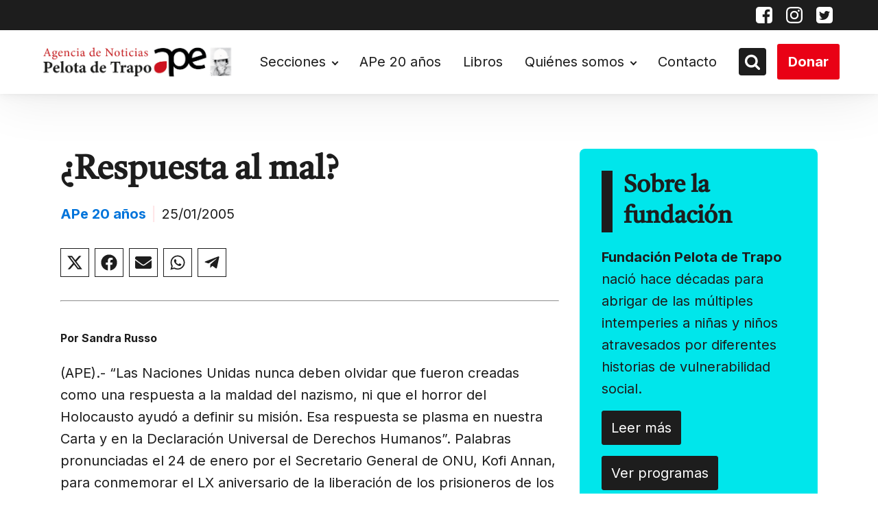

--- FILE ---
content_type: text/html; charset=UTF-8
request_url: https://pelotadetrapo.org.ar/respuesta-al-mal/
body_size: 22941
content:
<!DOCTYPE html> <html dir="ltr" lang="es" prefix="og: https://ogp.me/ns#" > <head> <meta charset="UTF-8"> <meta name="viewport" content="width=device-width, initial-scale=1.0"> <!-- WP_HEAD() START --> <title>¿Respuesta al mal? • Pelota de Trapo</title> <link rel="preload" as="style" href="https://fonts.googleapis.com/css?family=Inter:100,200,300,400,500,600,700,800,900|Tiro+Devanagari+Marathi:100,200,300,400,500,600,700,800,900" >  <link rel="stylesheet" href="https://fonts.googleapis.com/css?family=Inter:100,200,300,400,500,600,700,800,900|Tiro+Devanagari+Marathi:100,200,300,400,500,600,700,800,900">   		<!-- All in One SEO 4.9.3 - aioseo.com --> 	<meta name="description" content="Por Sandra Russo (APE).- “Las Naciones Unidas nunca deben olvidar que fueron creadas como una respuesta a la maldad del nazismo, ni que el horror del Holocausto ayudó a definir su misión. Esa respuesta se plasma en nuestra Carta y en la Declaración Universal de Derechos Humanos”. Palabras pronunciadas el 24 de enero por el" /> 	<meta name="robots" content="max-image-preview:large" /> 	<meta name="author" content="Super User"/> 	<link rel="canonical" href="https://pelotadetrapo.org.ar/respuesta-al-mal/" /> 	<meta name="generator" content="All in One SEO (AIOSEO) 4.9.3" /> 		<meta property="og:locale" content="es_ES" /> 		<meta property="og:site_name" content="Pelota de Trapo •" /> 		<meta property="og:type" content="article" /> 		<meta property="og:title" content="¿Respuesta al mal? • Pelota de Trapo" /> 		<meta property="og:description" content="Por Sandra Russo (APE).- “Las Naciones Unidas nunca deben olvidar que fueron creadas como una respuesta a la maldad del nazismo, ni que el horror del Holocausto ayudó a definir su misión. Esa respuesta se plasma en nuestra Carta y en la Declaración Universal de Derechos Humanos”. Palabras pronunciadas el 24 de enero por el" /> 		<meta property="og:url" content="https://pelotadetrapo.org.ar/respuesta-al-mal/" /> 		<meta property="article:published_time" content="2005-01-25T13:05:06+00:00" /> 		<meta property="article:modified_time" content="2005-01-25T13:05:06+00:00" /> 		<meta property="article:publisher" content="https://www.facebook.com/Agencia-de-Noticias-Pelota-de-Trapo-146772252019646/" /> 		<meta name="twitter:card" content="summary_large_image" /> 		<meta name="twitter:site" content="@agpelotadetrapo" /> 		<meta name="twitter:title" content="¿Respuesta al mal? • Pelota de Trapo" /> 		<meta name="twitter:description" content="Por Sandra Russo (APE).- “Las Naciones Unidas nunca deben olvidar que fueron creadas como una respuesta a la maldad del nazismo, ni que el horror del Holocausto ayudó a definir su misión. Esa respuesta se plasma en nuestra Carta y en la Declaración Universal de Derechos Humanos”. Palabras pronunciadas el 24 de enero por el" /> 		<meta name="twitter:creator" content="@agpelotadetrapo" /> 		<script type="application/ld+json" class="aioseo-schema">
{"@context":"https:\/\/schema.org","@graph":[{"@type":"BlogPosting","@id":"https:\/\/pelotadetrapo.org.ar\/respuesta-al-mal\/#blogposting","name":"\u00bfRespuesta al mal? \u2022 Pelota de Trapo","headline":"\u00bfRespuesta al mal?","author":{"@id":"https:\/\/pelotadetrapo.org.ar\/author\/_ape_\/#author"},"publisher":{"@id":"https:\/\/pelotadetrapo.org.ar\/#organization"},"image":{"@type":"ImageObject","url":"https:\/\/pelotadetrapo.org.ar\/wp-content\/uploads\/2022\/08\/Logo-Agencia-Pdt-24_08-1.png","@id":"https:\/\/pelotadetrapo.org.ar\/#articleImage","width":1244,"height":266,"caption":"Agencia de noticias pelota de trapo"},"datePublished":"2005-01-25T10:05:06-03:00","dateModified":"2005-01-25T10:05:06-03:00","inLanguage":"es-ES","mainEntityOfPage":{"@id":"https:\/\/pelotadetrapo.org.ar\/respuesta-al-mal\/#webpage"},"isPartOf":{"@id":"https:\/\/pelotadetrapo.org.ar\/respuesta-al-mal\/#webpage"},"articleSection":"2003-05"},{"@type":"BreadcrumbList","@id":"https:\/\/pelotadetrapo.org.ar\/respuesta-al-mal\/#breadcrumblist","itemListElement":[{"@type":"ListItem","@id":"https:\/\/pelotadetrapo.org.ar#listItem","position":1,"name":"Inicio","item":"https:\/\/pelotadetrapo.org.ar","nextItem":{"@type":"ListItem","@id":"https:\/\/pelotadetrapo.org.ar\/category\/ape-20-anios\/#listItem","name":"APe 20 a\u00f1os"}},{"@type":"ListItem","@id":"https:\/\/pelotadetrapo.org.ar\/category\/ape-20-anios\/#listItem","position":2,"name":"APe 20 a\u00f1os","item":"https:\/\/pelotadetrapo.org.ar\/category\/ape-20-anios\/","nextItem":{"@type":"ListItem","@id":"https:\/\/pelotadetrapo.org.ar\/category\/ape-20-anios\/2003-05\/#listItem","name":"2003-05"},"previousItem":{"@type":"ListItem","@id":"https:\/\/pelotadetrapo.org.ar#listItem","name":"Inicio"}},{"@type":"ListItem","@id":"https:\/\/pelotadetrapo.org.ar\/category\/ape-20-anios\/2003-05\/#listItem","position":3,"name":"2003-05","item":"https:\/\/pelotadetrapo.org.ar\/category\/ape-20-anios\/2003-05\/","nextItem":{"@type":"ListItem","@id":"https:\/\/pelotadetrapo.org.ar\/respuesta-al-mal\/#listItem","name":"\u00bfRespuesta al mal?"},"previousItem":{"@type":"ListItem","@id":"https:\/\/pelotadetrapo.org.ar\/category\/ape-20-anios\/#listItem","name":"APe 20 a\u00f1os"}},{"@type":"ListItem","@id":"https:\/\/pelotadetrapo.org.ar\/respuesta-al-mal\/#listItem","position":4,"name":"\u00bfRespuesta al mal?","previousItem":{"@type":"ListItem","@id":"https:\/\/pelotadetrapo.org.ar\/category\/ape-20-anios\/2003-05\/#listItem","name":"2003-05"}}]},{"@type":"Organization","@id":"https:\/\/pelotadetrapo.org.ar\/#organization","name":"Pelota de Trapo","url":"https:\/\/pelotadetrapo.org.ar\/","telephone":"+541142084341","logo":{"@type":"ImageObject","url":"https:\/\/pelotadetrapo.org.ar\/wp-content\/uploads\/2022\/08\/Logo-Agencia-Pdt-24_08-1.png","@id":"https:\/\/pelotadetrapo.org.ar\/respuesta-al-mal\/#organizationLogo","width":1244,"height":266,"caption":"Agencia de noticias pelota de trapo"},"image":{"@id":"https:\/\/pelotadetrapo.org.ar\/respuesta-al-mal\/#organizationLogo"},"sameAs":["https:\/\/www.facebook.com\/Agencia-de-Noticias-Pelota-de-Trapo-146772252019646\/","https:\/\/mobile.twitter.com\/agpelotadetrapo","https:\/\/www.instagram.com\/ag.pelotadetrapo\/?hl=en"]},{"@type":"Person","@id":"https:\/\/pelotadetrapo.org.ar\/author\/_ape_\/#author","url":"https:\/\/pelotadetrapo.org.ar\/author\/_ape_\/","name":"Super User"},{"@type":"WebPage","@id":"https:\/\/pelotadetrapo.org.ar\/respuesta-al-mal\/#webpage","url":"https:\/\/pelotadetrapo.org.ar\/respuesta-al-mal\/","name":"\u00bfRespuesta al mal? \u2022 Pelota de Trapo","description":"Por Sandra Russo (APE).- \u201cLas Naciones Unidas nunca deben olvidar que fueron creadas como una respuesta a la maldad del nazismo, ni que el horror del Holocausto ayud\u00f3 a definir su misi\u00f3n. Esa respuesta se plasma en nuestra Carta y en la Declaraci\u00f3n Universal de Derechos Humanos\u201d. Palabras pronunciadas el 24 de enero por el","inLanguage":"es-ES","isPartOf":{"@id":"https:\/\/pelotadetrapo.org.ar\/#website"},"breadcrumb":{"@id":"https:\/\/pelotadetrapo.org.ar\/respuesta-al-mal\/#breadcrumblist"},"author":{"@id":"https:\/\/pelotadetrapo.org.ar\/author\/_ape_\/#author"},"creator":{"@id":"https:\/\/pelotadetrapo.org.ar\/author\/_ape_\/#author"},"datePublished":"2005-01-25T10:05:06-03:00","dateModified":"2005-01-25T10:05:06-03:00"},{"@type":"WebSite","@id":"https:\/\/pelotadetrapo.org.ar\/#website","url":"https:\/\/pelotadetrapo.org.ar\/","name":"Pelota de Trapo","inLanguage":"es-ES","publisher":{"@id":"https:\/\/pelotadetrapo.org.ar\/#organization"}}]}
</script> 		<!-- All in One SEO -->  <link rel="alternate" type="application/rss+xml" title="Pelota de Trapo &raquo; Comentario ¿Respuesta al mal? del feed" href="https://pelotadetrapo.org.ar/respuesta-al-mal/feed/" /> <link rel="alternate" title="oEmbed (JSON)" type="application/json+oembed" href="https://pelotadetrapo.org.ar/wp-json/oembed/1.0/embed?url=https%3A%2F%2Fpelotadetrapo.org.ar%2Frespuesta-al-mal%2F" /> <link rel="alternate" title="oEmbed (XML)" type="text/xml+oembed" href="https://pelotadetrapo.org.ar/wp-json/oembed/1.0/embed?url=https%3A%2F%2Fpelotadetrapo.org.ar%2Frespuesta-al-mal%2F&#038;format=xml" /> <style id='wp-img-auto-sizes-contain-inline-css' type='text/css'> img:is([sizes=auto i],[sizes^="auto," i]){contain-intrinsic-size:3000px 1500px} /*# sourceURL=wp-img-auto-sizes-contain-inline-css */ </style> <!-- <link rel='stylesheet' id='embedpress-css-css' href='https://pelotadetrapo.org.ar/wp-content/plugins/embedpress/assets/css/embedpress.css?ver=1768837873' type='text/css' media='all' /> --> <!-- <link rel='stylesheet' id='embedpress-blocks-style-css' href='https://pelotadetrapo.org.ar/wp-content/plugins/embedpress/assets/css/blocks.build.css?ver=1768837873' type='text/css' media='all' /> --> <!-- <link rel='stylesheet' id='embedpress-lazy-load-css-css' href='https://pelotadetrapo.org.ar/wp-content/plugins/embedpress/assets/css/lazy-load.css?ver=1768837873' type='text/css' media='all' /> --> <link rel="stylesheet" type="text/css" href="//pelotadetrapo.org.ar/wp-content/cache/wpfc-minified/2q77vpac/h9mhs.css" media="all"/> <style id='wp-block-library-inline-css' type='text/css'> :root{--wp-block-synced-color:#7a00df;--wp-block-synced-color--rgb:122,0,223;--wp-bound-block-color:var(--wp-block-synced-color);--wp-editor-canvas-background:#ddd;--wp-admin-theme-color:#007cba;--wp-admin-theme-color--rgb:0,124,186;--wp-admin-theme-color-darker-10:#006ba1;--wp-admin-theme-color-darker-10--rgb:0,107,160.5;--wp-admin-theme-color-darker-20:#005a87;--wp-admin-theme-color-darker-20--rgb:0,90,135;--wp-admin-border-width-focus:2px}@media (min-resolution:192dpi){:root{--wp-admin-border-width-focus:1.5px}}.wp-element-button{cursor:pointer}:root .has-very-light-gray-background-color{background-color:#eee}:root .has-very-dark-gray-background-color{background-color:#313131}:root .has-very-light-gray-color{color:#eee}:root .has-very-dark-gray-color{color:#313131}:root .has-vivid-green-cyan-to-vivid-cyan-blue-gradient-background{background:linear-gradient(135deg,#00d084,#0693e3)}:root .has-purple-crush-gradient-background{background:linear-gradient(135deg,#34e2e4,#4721fb 50%,#ab1dfe)}:root .has-hazy-dawn-gradient-background{background:linear-gradient(135deg,#faaca8,#dad0ec)}:root .has-subdued-olive-gradient-background{background:linear-gradient(135deg,#fafae1,#67a671)}:root .has-atomic-cream-gradient-background{background:linear-gradient(135deg,#fdd79a,#004a59)}:root .has-nightshade-gradient-background{background:linear-gradient(135deg,#330968,#31cdcf)}:root .has-midnight-gradient-background{background:linear-gradient(135deg,#020381,#2874fc)}:root{--wp--preset--font-size--normal:16px;--wp--preset--font-size--huge:42px}.has-regular-font-size{font-size:1em}.has-larger-font-size{font-size:2.625em}.has-normal-font-size{font-size:var(--wp--preset--font-size--normal)}.has-huge-font-size{font-size:var(--wp--preset--font-size--huge)}.has-text-align-center{text-align:center}.has-text-align-left{text-align:left}.has-text-align-right{text-align:right}.has-fit-text{white-space:nowrap!important}#end-resizable-editor-section{display:none}.aligncenter{clear:both}.items-justified-left{justify-content:flex-start}.items-justified-center{justify-content:center}.items-justified-right{justify-content:flex-end}.items-justified-space-between{justify-content:space-between}.screen-reader-text{border:0;clip-path:inset(50%);height:1px;margin:-1px;overflow:hidden;padding:0;position:absolute;width:1px;word-wrap:normal!important}.screen-reader-text:focus{background-color:#ddd;clip-path:none;color:#444;display:block;font-size:1em;height:auto;left:5px;line-height:normal;padding:15px 23px 14px;text-decoration:none;top:5px;width:auto;z-index:100000}html :where(.has-border-color){border-style:solid}html :where([style*=border-top-color]){border-top-style:solid}html :where([style*=border-right-color]){border-right-style:solid}html :where([style*=border-bottom-color]){border-bottom-style:solid}html :where([style*=border-left-color]){border-left-style:solid}html :where([style*=border-width]){border-style:solid}html :where([style*=border-top-width]){border-top-style:solid}html :where([style*=border-right-width]){border-right-style:solid}html :where([style*=border-bottom-width]){border-bottom-style:solid}html :where([style*=border-left-width]){border-left-style:solid}html :where(img[class*=wp-image-]){height:auto;max-width:100%}:where(figure){margin:0 0 1em}html :where(.is-position-sticky){--wp-admin--admin-bar--position-offset:var(--wp-admin--admin-bar--height,0px)}@media screen and (max-width:600px){html :where(.is-position-sticky){--wp-admin--admin-bar--position-offset:0px}}  /*# sourceURL=wp-block-library-inline-css */ </style><style id='global-styles-inline-css' type='text/css'> :root{--wp--preset--aspect-ratio--square: 1;--wp--preset--aspect-ratio--4-3: 4/3;--wp--preset--aspect-ratio--3-4: 3/4;--wp--preset--aspect-ratio--3-2: 3/2;--wp--preset--aspect-ratio--2-3: 2/3;--wp--preset--aspect-ratio--16-9: 16/9;--wp--preset--aspect-ratio--9-16: 9/16;--wp--preset--color--black: #000000;--wp--preset--color--cyan-bluish-gray: #abb8c3;--wp--preset--color--white: #ffffff;--wp--preset--color--pale-pink: #f78da7;--wp--preset--color--vivid-red: #cf2e2e;--wp--preset--color--luminous-vivid-orange: #ff6900;--wp--preset--color--luminous-vivid-amber: #fcb900;--wp--preset--color--light-green-cyan: #7bdcb5;--wp--preset--color--vivid-green-cyan: #00d084;--wp--preset--color--pale-cyan-blue: #8ed1fc;--wp--preset--color--vivid-cyan-blue: #0693e3;--wp--preset--color--vivid-purple: #9b51e0;--wp--preset--gradient--vivid-cyan-blue-to-vivid-purple: linear-gradient(135deg,rgb(6,147,227) 0%,rgb(155,81,224) 100%);--wp--preset--gradient--light-green-cyan-to-vivid-green-cyan: linear-gradient(135deg,rgb(122,220,180) 0%,rgb(0,208,130) 100%);--wp--preset--gradient--luminous-vivid-amber-to-luminous-vivid-orange: linear-gradient(135deg,rgb(252,185,0) 0%,rgb(255,105,0) 100%);--wp--preset--gradient--luminous-vivid-orange-to-vivid-red: linear-gradient(135deg,rgb(255,105,0) 0%,rgb(207,46,46) 100%);--wp--preset--gradient--very-light-gray-to-cyan-bluish-gray: linear-gradient(135deg,rgb(238,238,238) 0%,rgb(169,184,195) 100%);--wp--preset--gradient--cool-to-warm-spectrum: linear-gradient(135deg,rgb(74,234,220) 0%,rgb(151,120,209) 20%,rgb(207,42,186) 40%,rgb(238,44,130) 60%,rgb(251,105,98) 80%,rgb(254,248,76) 100%);--wp--preset--gradient--blush-light-purple: linear-gradient(135deg,rgb(255,206,236) 0%,rgb(152,150,240) 100%);--wp--preset--gradient--blush-bordeaux: linear-gradient(135deg,rgb(254,205,165) 0%,rgb(254,45,45) 50%,rgb(107,0,62) 100%);--wp--preset--gradient--luminous-dusk: linear-gradient(135deg,rgb(255,203,112) 0%,rgb(199,81,192) 50%,rgb(65,88,208) 100%);--wp--preset--gradient--pale-ocean: linear-gradient(135deg,rgb(255,245,203) 0%,rgb(182,227,212) 50%,rgb(51,167,181) 100%);--wp--preset--gradient--electric-grass: linear-gradient(135deg,rgb(202,248,128) 0%,rgb(113,206,126) 100%);--wp--preset--gradient--midnight: linear-gradient(135deg,rgb(2,3,129) 0%,rgb(40,116,252) 100%);--wp--preset--font-size--small: 13px;--wp--preset--font-size--medium: 20px;--wp--preset--font-size--large: 36px;--wp--preset--font-size--x-large: 42px;--wp--preset--spacing--20: 0.44rem;--wp--preset--spacing--30: 0.67rem;--wp--preset--spacing--40: 1rem;--wp--preset--spacing--50: 1.5rem;--wp--preset--spacing--60: 2.25rem;--wp--preset--spacing--70: 3.38rem;--wp--preset--spacing--80: 5.06rem;--wp--preset--shadow--natural: 6px 6px 9px rgba(0, 0, 0, 0.2);--wp--preset--shadow--deep: 12px 12px 50px rgba(0, 0, 0, 0.4);--wp--preset--shadow--sharp: 6px 6px 0px rgba(0, 0, 0, 0.2);--wp--preset--shadow--outlined: 6px 6px 0px -3px rgb(255, 255, 255), 6px 6px rgb(0, 0, 0);--wp--preset--shadow--crisp: 6px 6px 0px rgb(0, 0, 0);}:where(.is-layout-flex){gap: 0.5em;}:where(.is-layout-grid){gap: 0.5em;}body .is-layout-flex{display: flex;}.is-layout-flex{flex-wrap: wrap;align-items: center;}.is-layout-flex > :is(*, div){margin: 0;}body .is-layout-grid{display: grid;}.is-layout-grid > :is(*, div){margin: 0;}:where(.wp-block-columns.is-layout-flex){gap: 2em;}:where(.wp-block-columns.is-layout-grid){gap: 2em;}:where(.wp-block-post-template.is-layout-flex){gap: 1.25em;}:where(.wp-block-post-template.is-layout-grid){gap: 1.25em;}.has-black-color{color: var(--wp--preset--color--black) !important;}.has-cyan-bluish-gray-color{color: var(--wp--preset--color--cyan-bluish-gray) !important;}.has-white-color{color: var(--wp--preset--color--white) !important;}.has-pale-pink-color{color: var(--wp--preset--color--pale-pink) !important;}.has-vivid-red-color{color: var(--wp--preset--color--vivid-red) !important;}.has-luminous-vivid-orange-color{color: var(--wp--preset--color--luminous-vivid-orange) !important;}.has-luminous-vivid-amber-color{color: var(--wp--preset--color--luminous-vivid-amber) !important;}.has-light-green-cyan-color{color: var(--wp--preset--color--light-green-cyan) !important;}.has-vivid-green-cyan-color{color: var(--wp--preset--color--vivid-green-cyan) !important;}.has-pale-cyan-blue-color{color: var(--wp--preset--color--pale-cyan-blue) !important;}.has-vivid-cyan-blue-color{color: var(--wp--preset--color--vivid-cyan-blue) !important;}.has-vivid-purple-color{color: var(--wp--preset--color--vivid-purple) !important;}.has-black-background-color{background-color: var(--wp--preset--color--black) !important;}.has-cyan-bluish-gray-background-color{background-color: var(--wp--preset--color--cyan-bluish-gray) !important;}.has-white-background-color{background-color: var(--wp--preset--color--white) !important;}.has-pale-pink-background-color{background-color: var(--wp--preset--color--pale-pink) !important;}.has-vivid-red-background-color{background-color: var(--wp--preset--color--vivid-red) !important;}.has-luminous-vivid-orange-background-color{background-color: var(--wp--preset--color--luminous-vivid-orange) !important;}.has-luminous-vivid-amber-background-color{background-color: var(--wp--preset--color--luminous-vivid-amber) !important;}.has-light-green-cyan-background-color{background-color: var(--wp--preset--color--light-green-cyan) !important;}.has-vivid-green-cyan-background-color{background-color: var(--wp--preset--color--vivid-green-cyan) !important;}.has-pale-cyan-blue-background-color{background-color: var(--wp--preset--color--pale-cyan-blue) !important;}.has-vivid-cyan-blue-background-color{background-color: var(--wp--preset--color--vivid-cyan-blue) !important;}.has-vivid-purple-background-color{background-color: var(--wp--preset--color--vivid-purple) !important;}.has-black-border-color{border-color: var(--wp--preset--color--black) !important;}.has-cyan-bluish-gray-border-color{border-color: var(--wp--preset--color--cyan-bluish-gray) !important;}.has-white-border-color{border-color: var(--wp--preset--color--white) !important;}.has-pale-pink-border-color{border-color: var(--wp--preset--color--pale-pink) !important;}.has-vivid-red-border-color{border-color: var(--wp--preset--color--vivid-red) !important;}.has-luminous-vivid-orange-border-color{border-color: var(--wp--preset--color--luminous-vivid-orange) !important;}.has-luminous-vivid-amber-border-color{border-color: var(--wp--preset--color--luminous-vivid-amber) !important;}.has-light-green-cyan-border-color{border-color: var(--wp--preset--color--light-green-cyan) !important;}.has-vivid-green-cyan-border-color{border-color: var(--wp--preset--color--vivid-green-cyan) !important;}.has-pale-cyan-blue-border-color{border-color: var(--wp--preset--color--pale-cyan-blue) !important;}.has-vivid-cyan-blue-border-color{border-color: var(--wp--preset--color--vivid-cyan-blue) !important;}.has-vivid-purple-border-color{border-color: var(--wp--preset--color--vivid-purple) !important;}.has-vivid-cyan-blue-to-vivid-purple-gradient-background{background: var(--wp--preset--gradient--vivid-cyan-blue-to-vivid-purple) !important;}.has-light-green-cyan-to-vivid-green-cyan-gradient-background{background: var(--wp--preset--gradient--light-green-cyan-to-vivid-green-cyan) !important;}.has-luminous-vivid-amber-to-luminous-vivid-orange-gradient-background{background: var(--wp--preset--gradient--luminous-vivid-amber-to-luminous-vivid-orange) !important;}.has-luminous-vivid-orange-to-vivid-red-gradient-background{background: var(--wp--preset--gradient--luminous-vivid-orange-to-vivid-red) !important;}.has-very-light-gray-to-cyan-bluish-gray-gradient-background{background: var(--wp--preset--gradient--very-light-gray-to-cyan-bluish-gray) !important;}.has-cool-to-warm-spectrum-gradient-background{background: var(--wp--preset--gradient--cool-to-warm-spectrum) !important;}.has-blush-light-purple-gradient-background{background: var(--wp--preset--gradient--blush-light-purple) !important;}.has-blush-bordeaux-gradient-background{background: var(--wp--preset--gradient--blush-bordeaux) !important;}.has-luminous-dusk-gradient-background{background: var(--wp--preset--gradient--luminous-dusk) !important;}.has-pale-ocean-gradient-background{background: var(--wp--preset--gradient--pale-ocean) !important;}.has-electric-grass-gradient-background{background: var(--wp--preset--gradient--electric-grass) !important;}.has-midnight-gradient-background{background: var(--wp--preset--gradient--midnight) !important;}.has-small-font-size{font-size: var(--wp--preset--font-size--small) !important;}.has-medium-font-size{font-size: var(--wp--preset--font-size--medium) !important;}.has-large-font-size{font-size: var(--wp--preset--font-size--large) !important;}.has-x-large-font-size{font-size: var(--wp--preset--font-size--x-large) !important;} /*# sourceURL=global-styles-inline-css */ </style>  <style id='classic-theme-styles-inline-css' type='text/css'> /*! This file is auto-generated */ .wp-block-button__link{color:#fff;background-color:#32373c;border-radius:9999px;box-shadow:none;text-decoration:none;padding:calc(.667em + 2px) calc(1.333em + 2px);font-size:1.125em}.wp-block-file__button{background:#32373c;color:#fff;text-decoration:none} /*# sourceURL=/wp-includes/css/classic-themes.min.css */ </style> <!-- <link rel='stylesheet' id='wp-components-css' href='https://pelotadetrapo.org.ar/wp-includes/css/dist/components/style.min.css?ver=6.9' type='text/css' media='all' /> --> <!-- <link rel='stylesheet' id='wp-preferences-css' href='https://pelotadetrapo.org.ar/wp-includes/css/dist/preferences/style.min.css?ver=6.9' type='text/css' media='all' /> --> <!-- <link rel='stylesheet' id='wp-block-editor-css' href='https://pelotadetrapo.org.ar/wp-includes/css/dist/block-editor/style.min.css?ver=6.9' type='text/css' media='all' /> --> <!-- <link rel='stylesheet' id='wp-reusable-blocks-css' href='https://pelotadetrapo.org.ar/wp-includes/css/dist/reusable-blocks/style.min.css?ver=6.9' type='text/css' media='all' /> --> <!-- <link rel='stylesheet' id='wp-patterns-css' href='https://pelotadetrapo.org.ar/wp-includes/css/dist/patterns/style.min.css?ver=6.9' type='text/css' media='all' /> --> <!-- <link rel='stylesheet' id='wp-editor-css' href='https://pelotadetrapo.org.ar/wp-includes/css/dist/editor/style.min.css?ver=6.9' type='text/css' media='all' /> --> <!-- <link rel='stylesheet' id='embedpress_pro-cgb-style-css-css' href='https://pelotadetrapo.org.ar/wp-content/plugins/embedpress-pro/Gutenberg/dist/blocks.style.build.css' type='text/css' media='all' /> --> <!-- <link rel='stylesheet' id='oxygen-css' href='https://pelotadetrapo.org.ar/wp-content/plugins/oxygen/component-framework/oxygen.css?ver=4.9.2' type='text/css' media='all' /> --> <!-- <link rel='stylesheet' id='wpdreams-asl-basic-css' href='https://pelotadetrapo.org.ar/wp-content/plugins/ajax-search-lite/css/style.basic.css?ver=4.13.4' type='text/css' media='all' /> --> <link rel="stylesheet" type="text/css" href="//pelotadetrapo.org.ar/wp-content/cache/wpfc-minified/988iio6q/e0htr.css" media="all"/> <style id='wpdreams-asl-basic-inline-css' type='text/css'>  					div[id*='ajaxsearchlitesettings'].searchsettings .asl_option_inner label { 						font-size: 0px !important; 						color: rgba(0, 0, 0, 0); 					} 					div[id*='ajaxsearchlitesettings'].searchsettings .asl_option_inner label:after { 						font-size: 11px !important; 						position: absolute; 						top: 0; 						left: 0; 						z-index: 1; 					} 					.asl_w_container { 						width: 100%; 						margin: 0px 0px 0px 0px; 						min-width: 200px; 					} 					div[id*='ajaxsearchlite'].asl_m { 						width: 100%; 					} 					div[id*='ajaxsearchliteres'].wpdreams_asl_results div.resdrg span.highlighted { 						font-weight: bold; 						color: rgba(217, 49, 43, 1); 						background-color: rgba(238, 238, 238, 1); 					} 					div[id*='ajaxsearchliteres'].wpdreams_asl_results .results img.asl_image { 						width: 70px; 						height: 70px; 						object-fit: cover; 					} 					div[id*='ajaxsearchlite'].asl_r .results { 						max-height: none; 					} 					div[id*='ajaxsearchlite'].asl_r { 						position: absolute; 					} 				 							.asl_w, .asl_w * {font-family:&quot;Inter&quot;,&quot;sans-serif&quot; !important;} 							.asl_m input[type=search]::placeholder{font-family:&quot;Inter&quot;,&quot;sans-serif&quot; !important;} 							.asl_m input[type=search]::-webkit-input-placeholder{font-family:&quot;Inter&quot;,&quot;sans-serif&quot; !important;} 							.asl_m input[type=search]::-moz-placeholder{font-family:&quot;Inter&quot;,&quot;sans-serif&quot; !important;} 							.asl_m input[type=search]:-ms-input-placeholder{font-family:&quot;Inter&quot;,&quot;sans-serif&quot; !important;} 						 						div.asl_r.asl_w.vertical .results .item::after { 							display: block; 							position: absolute; 							bottom: 0; 							content: ''; 							height: 1px; 							width: 100%; 							background: #D8D8D8; 						} 						div.asl_r.asl_w.vertical .results .item.asl_last_item::after { 							display: none; 						} 					 #ajaxsearchlite1 .probox .proinput input, div.asl_w .probox .proinput input, div.asl_r .results .item .asl_content h3, div.asl_r .results .item .asl_content h3 a { font-size:16px; }  div.asl_r .results .item div.etc, div.asl_r .results .item .asl_content .asl_desc { font-size:14px }  div.asl_r .results .item .asl_content h3 a:hover { font-size:initial }  div.asl_r p.showmore { background:#e1635c; }  div.asl_r p.showmore a { color:white; font-size:16px; font-weight:700; } /*# sourceURL=wpdreams-asl-basic-inline-css */ </style> <!-- <link rel='stylesheet' id='wpdreams-asl-instance-css' href='https://pelotadetrapo.org.ar/wp-content/plugins/ajax-search-lite/css/style-simple-red.css?ver=4.13.4' type='text/css' media='all' /> --> <link rel="stylesheet" type="text/css" href="//pelotadetrapo.org.ar/wp-content/cache/wpfc-minified/2ztbelpg/2hkih.css" media="all"/> <script type="text/javascript" src="https://pelotadetrapo.org.ar/wp-includes/js/jquery/jquery.min.js?ver=3.7.1" id="jquery-core-js"></script> <script type="text/javascript" src="https://pelotadetrapo.org.ar/wp-includes/js/jquery/jquery-migrate.min.js?ver=3.4.1" id="jquery-migrate-js"></script> <link rel="EditURI" type="application/rsd+xml" title="RSD" href="https://pelotadetrapo.org.ar/xmlrpc.php?rsd" />  <link rel='shortlink' href='https://pelotadetrapo.org.ar/?p=29628' /> <link rel="preload" href="https://pelotadetrapo.org.ar/wp-includes/js/jquery/jquery.min.js?ver=3.7.1" as="script">				<link rel="preconnect" href="https://fonts.gstatic.com" crossorigin /> 				<link rel="preload" as="style" href="//fonts.googleapis.com/css?family=Open+Sans&display=swap" /> 								<link rel="stylesheet" href="//fonts.googleapis.com/css?family=Open+Sans&display=swap" media="all" /> 				<link rel="icon" href="https://pelotadetrapo.org.ar/wp-content/uploads/2022/09/favicon.ico" sizes="32x32" /> <link rel="icon" href="https://pelotadetrapo.org.ar/wp-content/uploads/2022/09/favicon.ico" sizes="192x192" /> <link rel="apple-touch-icon" href="https://pelotadetrapo.org.ar/wp-content/uploads/2022/09/favicon.ico" /> <meta name="msapplication-TileImage" content="https://pelotadetrapo.org.ar/wp-content/uploads/2022/09/favicon.ico" /> 		<style type="text/css" id="wp-custom-css"> 			header #image-6-183 { height: auto !important; }		</style> 		<!-- <link rel='stylesheet' id='oxygen-cache-29500-css' href='//pelotadetrapo.org.ar/wp-content/uploads/oxygen/css/29500.css?cache=1661900981&#038;ver=6.9' type='text/css' media='all' /> --> <!-- <link rel='stylesheet' id='oxygen-cache-251-css' href='//pelotadetrapo.org.ar/wp-content/uploads/oxygen/css/251.css?cache=1661900985&#038;ver=6.9' type='text/css' media='all' /> --> <!-- <link rel='stylesheet' id='oxygen-cache-252-css' href='//pelotadetrapo.org.ar/wp-content/uploads/oxygen/css/252.css?cache=1661900986&#038;ver=6.9' type='text/css' media='all' /> --> <!-- <link rel='stylesheet' id='oxygen-cache-255-css' href='//pelotadetrapo.org.ar/wp-content/uploads/oxygen/css/255.css?cache=1662147481&#038;ver=6.9' type='text/css' media='all' /> --> <!-- <link rel='stylesheet' id='oxygen-cache-246-css' href='//pelotadetrapo.org.ar/wp-content/uploads/oxygen/css/246.css?cache=1699889772&#038;ver=6.9' type='text/css' media='all' /> --> <!-- <link rel='stylesheet' id='oxygen-universal-styles-css' href='//pelotadetrapo.org.ar/wp-content/uploads/oxygen/css/universal.css?cache=1699889772&#038;ver=6.9' type='text/css' media='all' /> --> <link rel="stylesheet" type="text/css" href="//pelotadetrapo.org.ar/wp-content/cache/wpfc-minified/mlbw0bj9/2hkih.css" media="all"/> <!-- END OF WP_HEAD() --> </head> <body class="wp-singular post-template-default single single-post postid-29628 single-format-standard wp-theme-oxygen-is-not-a-theme  wp-embed-responsive oxygen-body" >     	<style>.lazy {background-image: none!important}</style>					<header id="_header-1-183" class="oxy-header-wrapper oxy-sticky-header oxy-overlay-header oxy-header" ><div id="_header_row-58-255" class="oxygen-hide-in-sticky oxy-header-row" ><div class="oxy-header-container"><div id="_header_left-59-255" class="oxy-header-left" ></div><div id="_header_center-60-255" class="oxy-header-center" ></div><div id="_header_right-61-255" class="oxy-header-right" ><div id="div_block-72-255" class="ct-div-block redes__container" ><a id="link-69-255" class="ct-link" href="https://www.facebook.com/Agencia-de-Noticias-Pelota-de-Trapo-146772252019646/" target="_self"  ><div id="fancy_icon-63-255" class="ct-fancy-icon" ><svg id="svg-fancy_icon-63-255"><use xlink:href="#FontAwesomeicon-facebook-square"></use></svg></div></a><a id="link-70-255" class="ct-link" href="https://www.instagram.com/ag.pelotadetrapo/?hl=en" target="_self"  ><div id="fancy_icon-67-255" class="ct-fancy-icon" ><svg id="svg-fancy_icon-67-255"><use xlink:href="#FontAwesomeicon-instagram"></use></svg></div></a><a id="link-71-255" class="ct-link" href="https://mobile.twitter.com/agpelotadetrapo" target="_self"  ><div id="fancy_icon-68-255" class="ct-fancy-icon" ><svg id="svg-fancy_icon-68-255"><use xlink:href="#FontAwesomeicon-twitter-square"></use></svg></div></a></div></div></div></div><div id="_header_row-2-183" class="oxy-header-row" ><div class="oxy-header-container"><div id="_header_left-3-183" class="oxy-header-left" ><a id="link-57-183" class="ct-link" href="/"   ><img  id="image-6-183" alt="" src="https://pelotadetrapo.org.ar/wp-content/uploads/2022/08/Logo-Agencia-Pdt-24_08-1.png" class="ct-image"></a></div><div id="_header_center-4-183" class="oxy-header-center" ></div><div id="_header_right-5-183" class="oxy-header-right" ><nav id="_nav_menu-7-183" class="oxy-nav-menu oxy-nav-menu-dropdowns oxy-nav-menu-dropdown-arrow" ><div class='oxy-menu-toggle'><div class='oxy-nav-menu-hamburger-wrap'><div class='oxy-nav-menu-hamburger'><div class='oxy-nav-menu-hamburger-line'></div><div class='oxy-nav-menu-hamburger-line'></div><div class='oxy-nav-menu-hamburger-line'></div></div></div></div><div class="menu-principal-container"><ul id="menu-principal" class="oxy-nav-menu-list"><li id="menu-item-10599" class="menu-item menu-item-type-custom menu-item-object-custom menu-item-has-children menu-item-10599"><a>Secciones</a> <ul class="sub-menu"> 	<li id="menu-item-29497" class="menu-item menu-item-type-taxonomy menu-item-object-category menu-item-29497"><a href="https://pelotadetrapo.org.ar/category/alberto-morlachetti/">Alberto Morlachetti</a></li> 	<li id="menu-item-10607" class="menu-item menu-item-type-taxonomy menu-item-object-category menu-item-10607"><a href="https://pelotadetrapo.org.ar/category/violencias/">Violencias</a></li> 	<li id="menu-item-10606" class="menu-item menu-item-type-taxonomy menu-item-object-category menu-item-10606"><a href="https://pelotadetrapo.org.ar/category/sociedad/">Sociedad</a></li> 	<li id="menu-item-10605" class="menu-item menu-item-type-taxonomy menu-item-object-category menu-item-10605"><a href="https://pelotadetrapo.org.ar/category/familiaridades/">Familiaridades</a></li> 	<li id="menu-item-10603" class="menu-item menu-item-type-taxonomy menu-item-object-category menu-item-10603"><a href="https://pelotadetrapo.org.ar/category/ambiente/">Ambiente</a></li> 	<li id="menu-item-29493" class="menu-item menu-item-type-taxonomy menu-item-object-category menu-item-29493"><a href="https://pelotadetrapo.org.ar/category/educacion/">Educación</a></li> 	<li id="menu-item-38754" class="menu-item menu-item-type-taxonomy menu-item-object-category menu-item-38754"><a href="https://pelotadetrapo.org.ar/category/educadores/">Educadores</a></li> 	<li id="menu-item-29495" class="menu-item menu-item-type-taxonomy menu-item-object-category menu-item-29495"><a href="https://pelotadetrapo.org.ar/category/nuestras-marchas/">Nuestras Marchas</a></li> 	<li id="menu-item-38755" class="menu-item menu-item-type-taxonomy menu-item-object-category menu-item-38755"><a href="https://pelotadetrapo.org.ar/category/verso-y-prosa/">Verso y prosa</a></li> </ul> </li> <li id="menu-item-38753" class="menu-item menu-item-type-taxonomy menu-item-object-category current-post-ancestor menu-item-38753"><a href="https://pelotadetrapo.org.ar/category/ape-20-anios/">APe 20 años</a></li> <li id="menu-item-10608" class="menu-item menu-item-type-custom menu-item-object-custom menu-item-10608"><a href="/libros">Libros</a></li> <li id="menu-item-10609" class="menu-item menu-item-type-custom menu-item-object-custom menu-item-has-children menu-item-10609"><a>Quiénes somos</a> <ul class="sub-menu"> 	<li id="menu-item-10611" class="menu-item menu-item-type-post_type menu-item-object-page menu-item-10611"><a href="https://pelotadetrapo.org.ar/fundacion-pelota-de-trapo/">Fundación Pelota de Trapo</a></li> 	<li id="menu-item-10610" class="menu-item menu-item-type-post_type menu-item-object-page menu-item-10610"><a href="https://pelotadetrapo.org.ar/agencia-pelota-de-trapo/">Agencia de Noticias Pelota de Trapo</a></li> </ul> </li> <li id="menu-item-10612" class="menu-item menu-item-type-post_type menu-item-object-page menu-item-10612"><a href="https://pelotadetrapo.org.ar/contacto/">Contacto</a></li> </ul></div></nav><div id="fancy_icon-84-255" class="ct-fancy-icon" ><svg id="svg-fancy_icon-84-255"><use xlink:href="#FontAwesomeicon-search"></use></svg></div><a id="link_button-9-183" class="ct-link-button" href="/donar" target="_self"  >Donar</a><div id="fancy_icon-44-183" class="ct-fancy-icon" ><svg id="svg-fancy_icon-44-183"><use xlink:href="#FontAwesomeicon-bars"></use></svg></div></div></div></div></header> 				<script type="text/javascript">
jQuery(document).ready(function() {
var selector = "#_header-1-183",
scrollval = parseInt("300");
if (!scrollval || scrollval < 1) {
if (jQuery(window).width() >= 1201){
jQuery("body").css("margin-top", jQuery(selector).outerHeight());
jQuery(selector).addClass("oxy-sticky-header-active");
}
}
else {
var scrollTopOld = 0;
jQuery(window).scroll(function() {
if (!jQuery('body').hasClass('oxy-nav-menu-prevent-overflow')) {
if (jQuery(this).scrollTop() > scrollval 
) {
if (
jQuery(window).width() >= 1201 && 
!jQuery(selector).hasClass("oxy-sticky-header-active")) {
if (jQuery(selector).css('position')!='absolute') {
jQuery("body").css("margin-top", jQuery(selector).outerHeight());
}
jQuery(selector)
.addClass("oxy-sticky-header-active")
.addClass("oxy-sticky-header-fade-in");
}
}
else {
jQuery(selector)
.removeClass("oxy-sticky-header-fade-in")
.removeClass("oxy-sticky-header-active");
if (jQuery(selector).css('position')!='absolute') {
jQuery("body").css("margin-top", "");
}
}
scrollTopOld = jQuery(this).scrollTop();
}
})
}
});
</script>            <div tabindex="-1" class="oxy-modal-backdrop right"                 style="background-color: rgba(0,0,0,0.5);"                 data-trigger="user_clicks_element"                data-trigger-selector="#fancy_icon-84-255"                data-trigger-time="5"                data-trigger-time-unit="seconds"                data-close-automatically="no"                data-close-after-time="10"                data-close-after-time-unit="seconds"                data-trigger_scroll_amount="50"                data-trigger_scroll_direction="down"	            data-scroll_to_selector=""	            data-time_inactive="60"	            data-time-inactive-unit="seconds"	            data-number_of_clicks="3"	            data-close_on_esc="on"	            data-number_of_page_views="3"                data-close-after-form-submit="no"                data-open-again="always_show"                data-open-again-after-days="3"            >                  <div id="modal-87-255" class="ct-modal" ><h2 id="headline-88-255" class="ct-headline">Buscar</h2><div id="shortcode-90-255" class="ct-shortcode" ><div class="asl_w_container asl_w_container_1" data-id="1" data-instance="1"> 	<div id='ajaxsearchlite1' 		data-id="1" 		data-instance="1" 		class="asl_w asl_m asl_m_1 asl_m_1_1"> 		<div class="probox">  	 	<div class='prosettings' style='display:none;' data-opened=0> 				<div class='innericon'> 			<svg version="1.1" xmlns="http://www.w3.org/2000/svg" xmlns:xlink="http://www.w3.org/1999/xlink" x="0px" y="0px" width="22" height="22" viewbox="0 0 512 512" enable-background="new 0 0 512 512" xml:space="preserve"> 					<polygon transform = "rotate(90 256 256)" points="142.332,104.886 197.48,50 402.5,256 197.48,462 142.332,407.113 292.727,256 "/> 				</svg> 		</div> 	</div>  	 	 	<div class='proinput'> 		<form role="search" action='#' autocomplete="off" 				aria-label="Search form"> 			<input aria-label="Search input" 					type='search' class='orig' 					tabindex="0" 					name='phrase' 					placeholder='Buscar...' 					value='' 					autocomplete="off"/> 			<input aria-label="Search autocomplete input" 					type='text' 					class='autocomplete' 					tabindex="-1" 					name='phrase' 					value='' 					autocomplete="off" disabled> 			<input type='submit' value="Start search" style='width:0; height: 0; visibility: hidden;'> 		</form> 	</div>  	 	 	<button class='promagnifier' tabindex="0" aria-label="Search magnifier button"> 				<span class='innericon' style="display:block;"> 			<svg version="1.1" xmlns="http://www.w3.org/2000/svg" xmlns:xlink="http://www.w3.org/1999/xlink" x="0px" y="0px" width="22" height="22" viewbox="0 0 512 512" enable-background="new 0 0 512 512" xml:space="preserve"> 					<path d="M460.355,421.59L353.844,315.078c20.041-27.553,31.885-61.437,31.885-98.037 						C385.729,124.934,310.793,50,218.686,50C126.58,50,51.645,124.934,51.645,217.041c0,92.106,74.936,167.041,167.041,167.041 						c34.912,0,67.352-10.773,94.184-29.158L419.945,462L460.355,421.59z M100.631,217.041c0-65.096,52.959-118.056,118.055-118.056 						c65.098,0,118.057,52.959,118.057,118.056c0,65.096-52.959,118.056-118.057,118.056C153.59,335.097,100.631,282.137,100.631,217.041 						z"/> 				</svg> 		</span> 	</button>  	 	 	<div class='proloading'>  		<div class="asl_loader"><div class="asl_loader-inner asl_simple-circle"></div></div>  			</div>  			<div class='proclose'> 			<svg version="1.1" xmlns="http://www.w3.org/2000/svg" xmlns:xlink="http://www.w3.org/1999/xlink" x="0px" 				y="0px" 				width="12" height="12" viewbox="0 0 512 512" enable-background="new 0 0 512 512" 				xml:space="preserve"> 				<polygon points="438.393,374.595 319.757,255.977 438.378,137.348 374.595,73.607 255.995,192.225 137.375,73.622 73.607,137.352 192.246,255.983 73.622,374.625 137.352,438.393 256.002,319.734 374.652,438.378 "/> 			</svg> 		</div> 	 	 </div>	</div> 	<div class='asl_data_container' style="display:none !important;"> 		<div class="asl_init_data wpdreams_asl_data_ct" 	style="display:none !important;" 	id="asl_init_id_1" 	data-asl-id="1" 	data-asl-instance="1" 	data-settings="{&quot;homeurl&quot;:&quot;https:\/\/pelotadetrapo.org.ar\/&quot;,&quot;resultstype&quot;:&quot;vertical&quot;,&quot;resultsposition&quot;:&quot;hover&quot;,&quot;itemscount&quot;:4,&quot;charcount&quot;:0,&quot;highlight&quot;:false,&quot;highlightWholewords&quot;:true,&quot;singleHighlight&quot;:false,&quot;scrollToResults&quot;:{&quot;enabled&quot;:false,&quot;offset&quot;:0},&quot;resultareaclickable&quot;:1,&quot;autocomplete&quot;:{&quot;enabled&quot;:true,&quot;lang&quot;:&quot;en&quot;,&quot;trigger_charcount&quot;:0},&quot;mobile&quot;:{&quot;menu_selector&quot;:&quot;#menu-toggle&quot;},&quot;trigger&quot;:{&quot;click&quot;:&quot;results_page&quot;,&quot;click_location&quot;:&quot;same&quot;,&quot;update_href&quot;:false,&quot;return&quot;:&quot;results_page&quot;,&quot;return_location&quot;:&quot;same&quot;,&quot;facet&quot;:true,&quot;type&quot;:true,&quot;redirect_url&quot;:&quot;?s={phrase}&quot;,&quot;delay&quot;:300},&quot;animations&quot;:{&quot;pc&quot;:{&quot;settings&quot;:{&quot;anim&quot;:&quot;fadedrop&quot;,&quot;dur&quot;:300},&quot;results&quot;:{&quot;anim&quot;:&quot;fadedrop&quot;,&quot;dur&quot;:300},&quot;items&quot;:&quot;voidanim&quot;},&quot;mob&quot;:{&quot;settings&quot;:{&quot;anim&quot;:&quot;fadedrop&quot;,&quot;dur&quot;:300},&quot;results&quot;:{&quot;anim&quot;:&quot;fadedrop&quot;,&quot;dur&quot;:300},&quot;items&quot;:&quot;voidanim&quot;}},&quot;autop&quot;:{&quot;state&quot;:true,&quot;phrase&quot;:&quot;&quot;,&quot;count&quot;:&quot;1&quot;},&quot;resPage&quot;:{&quot;useAjax&quot;:false,&quot;selector&quot;:&quot;#main&quot;,&quot;trigger_type&quot;:true,&quot;trigger_facet&quot;:true,&quot;trigger_magnifier&quot;:false,&quot;trigger_return&quot;:false},&quot;resultsSnapTo&quot;:&quot;left&quot;,&quot;results&quot;:{&quot;width&quot;:&quot;auto&quot;,&quot;width_tablet&quot;:&quot;auto&quot;,&quot;width_phone&quot;:&quot;auto&quot;},&quot;settingsimagepos&quot;:&quot;right&quot;,&quot;closeOnDocClick&quot;:true,&quot;overridewpdefault&quot;:true,&quot;override_method&quot;:&quot;get&quot;}"></div> 	<div id="asl_hidden_data"> 		<svg style="position:absolute" height="0" width="0"> 			<filter id="aslblur"> 				<fegaussianblur in="SourceGraphic" stddeviation="4"/> 			</filter> 		</svg> 		<svg style="position:absolute" height="0" width="0"> 			<filter id="no_aslblur"></filter> 		</svg> 	</div> 	</div>  	<div id='ajaxsearchliteres1' 	class='vertical wpdreams_asl_results asl_w asl_r asl_r_1 asl_r_1_1'>  	 	<div class="results">  		 		<div class="resdrg"> 		</div>  		 	</div>  	 					<p class='showmore'> 			<span>Más resultados</span> 		</p> 			 </div>  	<div id='__original__ajaxsearchlitesettings1' 		data-id="1" 		class="searchsettings wpdreams_asl_settings asl_w asl_s asl_s_1"> 		<form name='options' 		aria-label="Search settings form" 		autocomplete = 'off'>  	 	 	<input type="hidden" name="filters_changed" style="display:none;" value="0"> 	<input type="hidden" name="filters_initial" style="display:none;" value="1">  	<div class="asl_option_inner hiddend"> 		<input type='hidden' name='qtranslate_lang' id='qtranslate_lang' 				value='0'/> 	</div>  	 	 	<fieldset class="asl_sett_scroll"> 		<legend style="display: none;">Generic selectors</legend> 		<div class="asl_option" tabindex="0"> 			<div class="asl_option_inner"> 				<input type="checkbox" value="exact" 						aria-label="Coincidencia exacta solamente" 						name="asl_gen[]" /> 				<div class="asl_option_checkbox"></div> 			</div> 			<div class="asl_option_label"> 				Coincidencia exacta solamente			</div> 		</div> 		<div class="asl_option" tabindex="0"> 			<div class="asl_option_inner"> 				<input type="checkbox" value="title" 						aria-label="Buscar en título" 						name="asl_gen[]"  checked="checked"/> 				<div class="asl_option_checkbox"></div> 			</div> 			<div class="asl_option_label"> 				Buscar en título			</div> 		</div> 		<div class="asl_option" tabindex="0"> 			<div class="asl_option_inner"> 				<input type="checkbox" value="content" 						aria-label="Buscar en contenido" 						name="asl_gen[]"  checked="checked"/> 				<div class="asl_option_checkbox"></div> 			</div> 			<div class="asl_option_label"> 				Buscar en contenido			</div> 		</div> 		<div class="asl_option_inner hiddend"> 			<input type="checkbox" value="excerpt" 					aria-label="Search in excerpt" 					name="asl_gen[]"  checked="checked"/> 			<div class="asl_option_checkbox"></div> 		</div> 	</fieldset> 	<fieldset class="asl_sett_scroll"> 		<legend style="display: none;">Post Type Selectors</legend> 					<div class="asl_option_inner hiddend"> 				<input type="checkbox" value="post" 						aria-label="Hidden option, ignore please" 						name="customset[]" checked="checked"/> 			</div> 				</fieldset> 	</form> 	</div> </div> </div></div>             </div>         <section id="section-2-314" class="ct-section" ><div class="ct-section-inner-wrap"><div id="div_block-3-314" class="ct-div-block" ><div id="code_block-8-314" class="ct-code-block" ></div><h1 id="headline-9-314" class="ct-headline"><span id="span-10-314" class="ct-span" >¿Respuesta al mal?</span></h1><div id="code_block-27-314" class="ct-code-block" >	</div><div id="div_block-14-314" class="ct-div-block" ><div id="code_block-38-246" class="ct-code-block" >  <a href="https://pelotadetrapo.org.ar/category/ape-20-anios/" title="APe 20 años"> 	APe 20 años</a></div><div id="text_block-35-246" class="ct-text-block" >|</div><time id="text_block-15-314" class="ct-text-block post__fecha" ><span id="span-16-314" class="ct-span" >25/01/2005</span></time></div><div id="shortcode-40-246" class="ct-shortcode" ><!-- <link rel='stylesheet' id='scriptlesssocialsharing-css' href='https://pelotadetrapo.org.ar/wp-content/plugins/scriptless-social-sharing/includes/css/scriptlesssocialsharing-style.css?ver=3.3.1' type='text/css' media='all' /> --> <link rel="stylesheet" type="text/css" href="//pelotadetrapo.org.ar/wp-content/cache/wpfc-minified/surf4a5/2hkih.css" media="all"/> <style id='scriptlesssocialsharing-inline-css' type='text/css'> .scriptlesssocialsharing__buttons a.button { padding: 8px; flex: 0; } /*# sourceURL=scriptlesssocialsharing-inline-css */ </style> <div class="scriptlesssocialsharing"><div class="scriptlesssocialsharing__buttons"><a class="button twitter" target="_blank" href="https://twitter.com/intent/tweet?text=%C2%BFRespuesta%20al%20mal%3F&#038;url=https%3A%2F%2Fpelotadetrapo.org.ar%2Frespuesta-al-mal%2F" rel="noopener noreferrer nofollow" ><svg xmlns="http://www.w3.org/2000/svg" viewbox="0 0 512 512" class="scriptlesssocialsharing__icon twitter" fill="currentcolor" height="1em" width="1em" aria-hidden="true" focusable="false" role="img"><!--! Font Awesome Pro 6.4.2 by @fontawesome - https://fontawesome.com License - https://fontawesome.com/license (Commercial License) Copyright 2023 Fonticons, Inc. --><path d="M389.2 48h70.6L305.6 224.2 487 464H345L233.7 318.6 106.5 464H35.8L200.7 275.5 26.8 48H172.4L272.9 180.9 389.2 48zM364.4 421.8h39.1L151.1 88h-42L364.4 421.8z"></path></svg> <span class="screen-reader-text">Compartir en X (Twitter)</span></a><a class="button facebook" target="_blank" href="https://www.facebook.com/sharer/sharer.php?u=https%3A%2F%2Fpelotadetrapo.org.ar%2Frespuesta-al-mal%2F" rel="noopener noreferrer nofollow" ><svg xmlns="http://www.w3.org/2000/svg" viewbox="0 0 512 512" class="scriptlesssocialsharing__icon facebook" fill="currentcolor" height="1em" width="1em" aria-hidden="true" focusable="false" role="img"><!-- Font Awesome Free 5.15.4 by @fontawesome - https://fontawesome.com License - https://fontawesome.com/license/free (Icons: CC BY 4.0, Fonts: SIL OFL 1.1, Code: MIT License) --><path d="M504 256C504 119 393 8 256 8S8 119 8 256c0 123.78 90.69 226.38 209.25 245V327.69h-63V256h63v-54.64c0-62.15 37-96.48 93.67-96.48 27.14 0 55.52 4.84 55.52 4.84v61h-31.28c-30.8 0-40.41 19.12-40.41 38.73V256h68.78l-11 71.69h-57.78V501C413.31 482.38 504 379.78 504 256z"></path></svg> <span class="screen-reader-text">Compartir en Facebook</span></a><a class="button email" href="/cdn-cgi/l/email-protection#[base64]" rel="noopener noreferrer nofollow"><svg xmlns="http://www.w3.org/2000/svg" viewbox="0 0 512 512" class="scriptlesssocialsharing__icon email" fill="currentcolor" height="1em" width="1em" aria-hidden="true" focusable="false" role="img"><!-- Font Awesome Free 5.15.4 by @fontawesome - https://fontawesome.com License - https://fontawesome.com/license/free (Icons: CC BY 4.0, Fonts: SIL OFL 1.1, Code: MIT License) --><path d="M502.3 190.8c3.9-3.1 9.7-.2 9.7 4.7V400c0 26.5-21.5 48-48 48H48c-26.5 0-48-21.5-48-48V195.6c0-5 5.7-7.8 9.7-4.7 22.4 17.4 52.1 39.5 154.1 113.6 21.1 15.4 56.7 47.8 92.2 47.6 35.7.3 72-32.8 92.3-47.6 102-74.1 131.6-96.3 154-113.7zM256 320c23.2.4 56.6-29.2 73.4-41.4 132.7-96.3 142.8-104.7 173.4-128.7 5.8-4.5 9.2-11.5 9.2-18.9v-19c0-26.5-21.5-48-48-48H48C21.5 64 0 85.5 0 112v19c0 7.4 3.4 14.3 9.2 18.9 30.6 23.9 40.7 32.4 173.4 128.7 16.8 12.2 50.2 41.8 73.4 41.4z"></path></svg> <span class="screen-reader-text">Compartir en Email</span></a><a class="button whatsapp" target="_blank" href="https://api.whatsapp.com/send?text=%C2%BFRespuesta%20al%20mal%3F%20%E2%80%94%20https%3A%2F%2Fpelotadetrapo.org.ar%2Frespuesta-al-mal%2F" rel="noopener noreferrer nofollow" ><svg xmlns="http://www.w3.org/2000/svg" viewbox="0 0 448 512" class="scriptlesssocialsharing__icon whatsapp" fill="currentcolor" height="1em" width="1em" aria-hidden="true" focusable="false" role="img"><!-- Font Awesome Free 5.15.4 by @fontawesome - https://fontawesome.com License - https://fontawesome.com/license/free (Icons: CC BY 4.0, Fonts: SIL OFL 1.1, Code: MIT License) --><path d="M380.9 97.1C339 55.1 283.2 32 223.9 32c-122.4 0-222 99.6-222 222 0 39.1 10.2 77.3 29.6 111L0 480l117.7-30.9c32.4 17.7 68.9 27 106.1 27h.1c122.3 0 224.1-99.6 224.1-222 0-59.3-25.2-115-67.1-157zm-157 341.6c-33.2 0-65.7-8.9-94-25.7l-6.7-4-69.8 18.3L72 359.2l-4.4-7c-18.5-29.4-28.2-63.3-28.2-98.2 0-101.7 82.8-184.5 184.6-184.5 49.3 0 95.6 19.2 130.4 54.1 34.8 34.9 56.2 81.2 56.1 130.5 0 101.8-84.9 184.6-186.6 184.6zm101.2-138.2c-5.5-2.8-32.8-16.2-37.9-18-5.1-1.9-8.8-2.8-12.5 2.8-3.7 5.6-14.3 18-17.6 21.8-3.2 3.7-6.5 4.2-12 1.4-32.6-16.3-54-29.1-75.5-66-5.7-9.8 5.7-9.1 16.3-30.3 1.8-3.7.9-6.9-.5-9.7-1.4-2.8-12.5-30.1-17.1-41.2-4.5-10.8-9.1-9.3-12.5-9.5-3.2-.2-6.9-.2-10.6-.2-3.7 0-9.7 1.4-14.8 6.9-5.1 5.6-19.4 19-19.4 46.3 0 27.3 19.9 53.7 22.6 57.4 2.8 3.7 39.1 59.7 94.8 83.8 35.2 15.2 49 16.5 66.6 13.9 10.7-1.6 32.8-13.4 37.4-26.4 4.6-13 4.6-24.1 3.2-26.4-1.3-2.5-5-3.9-10.5-6.6z"></path></svg> <span class="screen-reader-text">Compartir en WhatsApp</span></a><a class="button telegram" target="_blank" href="https://telegram.me/share/url?url=https%3A%2F%2Fpelotadetrapo.org.ar%2Frespuesta-al-mal%2F&#038;text=%C2%BFRespuesta%20al%20mal%3F" rel="noopener noreferrer nofollow" ><svg xmlns="http://www.w3.org/2000/svg" viewbox="0 0 448 512" class="scriptlesssocialsharing__icon telegram" fill="currentcolor" height="1em" width="1em" aria-hidden="true" focusable="false" role="img"><!-- Font Awesome Free 5.15.4 by @fontawesome - https://fontawesome.com License - https://fontawesome.com/license/free (Icons: CC BY 4.0, Fonts: SIL OFL 1.1, Code: MIT License) --><path d="M446.7 98.6l-67.6 318.8c-5.1 22.5-18.4 28.1-37.3 17.5l-103-75.9-49.7 47.8c-5.5 5.5-10.1 10.1-20.7 10.1l7.4-104.9 190.9-172.5c8.3-7.4-1.8-11.5-12.9-4.1L117.8 284 16.2 252.2c-22.1-6.9-22.5-22.1 4.6-32.7L418.2 66.4c18.4-6.9 34.5 4.1 28.5 32.2z"></path></svg> <span class="screen-reader-text">Compartir en Telegram</span></a></div></div></div><hr id="code_block-29-314" class="ct-code-block" ></hr><div id="code_block-30-314" class="ct-code-block" ><div class='post__contenido'> 	<p><span style="font-size: medium;"><strong><span style=" ">Por Sandra Russo</span></strong></span></p> <p><span style=" ">(APE).- “Las Naciones Unidas nunca deben olvidar que fueron creadas como una respuesta a la maldad del nazismo, ni que el horror del Holocausto ayudó a definir su misión. Esa respuesta se plasma en nuestra Carta y en la Declaración Universal de Derechos Humanos”. Palabras pronunciadas el 24 de enero por el Secretario General de ONU, Kofi Annan, para conmemorar el LX aniversario de la liberación de los prisioneros de los campos de concentración nazis.</span></p> <p><span id="more-29628"></span></p> <p> </p> <p><span style=" ">Fue la filósofa alemana Hanna Arendt quien, para analizar las raíces del nazismo, creó la noción de “la banalidad del mal”. Esa noción se interna en los pliegues burocráticos, sociales, políticos, cotidianos, que ante la avanzada del mal no lo resisten. Más bien lo incorporan. Lo asimilan. Le franquean el paso. El mal nazi no habría tomado cuerpo ni se habría cobrado más de seis millones de vidas si se hubiese apoyado solamente en la convicción militante de los nazis: contó además con la complicidad por omisión o consentimiento de miles de personas que no lo frenaron ni lo percibieron como tal.</span></p> <p><span style=" ">Algo de esta noción retumba en las palabras de Annan, que habló desde su púlpito de la ONU y admitió que el organismo internacional, pese a sus propósitos, ha fallado en evitar nuevos genocidios. Mencionó explícitamente a Camboya, Ruanda, la ex Yugoslavia, Sudán. Pero lo que banaliza el discurso del Secretario General no es lo explícito, sino lo omitido. Pareciera que hay “genocidios oficializados” por la ONU de los cuales se pueden pedir cuentas, informes, monitoreos. Y que hay otros que ese organismo invisibiliza. Ni una palabra de Oriente Medio. Ni una palabra, ni el 24 de enero ni desde hace mucho tiempo, sobre Irak. Ni una palabra sobre las falsas armas químicas ni sobre las mentiras de Estado que el pueblo norteamericano ya le perdonó a George W. Bush reeligiéndolo. ¿Que un pueblo en particular acepte que le mientan equivale a que la ONU respalde las mentiras como arma de política exterior? ¿Vale la mentira norteamericana pero no la mentira de algún líder exótico? ¿Y qué decir sobre la enunciación, la semana pasada y por parte de la secretaria de Estado norteamericana Condoleeza Rice, sobre la nueva amenaza a países como Venezuela o Cuba? ¿Qué decir sobre la nueva fórmula norteamericana acerca de “la obligación de ser libre”, sobre el proyecto de “exportación de democracia” por la vía de las armas? ¿No le toca a la ONU expedirse al respecto? ¿No le concierne a la ONU señalar a quienes se burlan de ella y se la saltean cuando contraría sus intereses estratégicos?</span></p> <p><span style=" ">Hay algo de la banalidad del mal sobrevolando estas declaraciones del Secretario General de la ONU en un día en el que se debió honrar a los muertos del Holocausto con palabras que anclen en acciones y no en conceptos que desde hace años no están evitando más muertes inocentes, ni están evitando guerras injustas, ni están evitando el mal. Si la ONU fue creada como “una respuesta a la maldad del nazismo”, hoy parece impregnada de un afán decorativo y burocrático que no frenará las nuevas formas de la maldad.</span></p> <p><span style=" ">Fuente de datos: Centro de Noticias ONU 24-01-05</span></p> <p><span style=" "> </span></p> </div></div><hr id="code_block-52-246" class="ct-code-block" ></hr><div id="div_block-46-246" class="ct-div-block" ><div id="div_block-47-246" class="ct-div-block" ><h2 id="headline-48-246" class="ct-headline">Suscribite<br></h2><p id="text_block-49-246" class="ct-text-block" >Suscribite al boletín semanal de la Agencia.</p></div><div id="code_block-50-246" class="ct-code-block" ><form name="mailing" method="post" action="https://panel.nutmailer.com/class/form.php" class="fmr_form"> 	<input name="f" type="hidden" value="1025030297AZD"> 	<div class="fmr_form_row"> 		<div class="fmr_form_el">             <input name="nombre" type="text" class="fmr_text_input fmr_name_input" placeholder="Nombre..."></div> 	</div> 	<div class="fmr_form_row"> 		<div class="fmr_form_el">             <input name="email" type="text" class="fmr_text_input fmr_email_input" placeholder="Email..."></div> 	</div> 	<div class="fmr_form_button"> 		<input type="submit" name="Submit" value="Suscribirse" class="fmr_submit_input"> 	</div> </form></div></div></div><div id="div_block-4-314" class="ct-div-block" ><div id="div_block-2-192" class="ct-div-block" ><h2 id="headline-3-192" class="ct-headline">Sobre la fundación</h2><p id="text_block-5-192" class="ct-text-block" ><b>Fundación Pelota de Trapo</b> nació hace décadas para abrigar de las múltiples intemperies a niñas y niños atravesados por diferentes historias de vulnerabilidad social.</p><div id="div_block-8-192" class="ct-div-block" ><a id="link_button-9-192" class="ct-link-button" href="/fundacion-pelota-de-trapo/" target="_self"  >Leer más</a><a id="link_button-12-192" class="ct-link-button" href="/programas" target="_self"  >Ver programas</a></div></div><div id="div_block-2-193" class="ct-div-block" ><h2 id="headline-3-193" class="ct-headline">Sobre la agencia</h2><p id="text_block-4-193" class="ct-text-block" ><b>Agencia Pelota de Trapo</b> instala su palabra en una sociedad asimétrica, inequitativa, que dejó atrás a la mayoría de nuestros niños y donde los derechos inalienables de la persona humana solo se cumplen para unos pocos elegidos por la suerte</p><div id="div_block-5-193" class="ct-div-block" ><a id="link_button-6-193" class="ct-link-button" href="/agencia-pelota-de-trapo/" target="_self"  >Leer más</a></div></div></div></div></section><footer id="section-14-183" class="ct-section" ><div class="ct-section-inner-wrap"><div id="div_block-16-183" class="ct-div-block" ><img id="image-19-183" alt="" src="https://pelotadetrapo.org.ar/wp-content/uploads/2022/08/Logo-Agencia-Pdt-24_08-1.png" class="ct-image" /><p id="text_block-21-183" class="ct-text-block" ><span id="span-104-255" class="ct-span" >Uruguay 209, Avellaneda. Buenos Aires, Argentina.</span></p><div id="div_block-23-183" class="ct-div-block" ><div id="fancy_icon-24-183" class="ct-fancy-icon" ><svg id="svg-fancy_icon-24-183"><use xlink:href="#FontAwesomeicon-phone"></use></svg></div><p id="text_block-25-183" class="ct-text-block" ><span id="span-109-255" class="ct-span" >011 - 42084341</span></p></div><div id="div_block-27-183" class="ct-div-block" ><div id="fancy_icon-28-183" class="ct-fancy-icon" ><svg id="svg-fancy_icon-28-183"><use xlink:href="#FontAwesomeicon-phone"></use></svg></div><p id="text_block-29-183" class="ct-text-block" ><span id="span-111-255" class="ct-span" >011 - 15 53 265838</span></p></div><div id="div_block-115-255" class="ct-div-block" ><div id="div_block-72-255" class="ct-div-block redes__container" ><a id="link-69-255" class="ct-link" href="https://www.facebook.com/Agencia-de-Noticias-Pelota-de-Trapo-146772252019646/" target="_self"  ><div id="fancy_icon-63-255" class="ct-fancy-icon" ><svg id="svg-fancy_icon-63-255"><use xlink:href="#FontAwesomeicon-facebook-square"></use></svg></div></a><a id="link-70-255" class="ct-link" href="https://www.instagram.com/ag.pelotadetrapo/?hl=en" target="_self"  ><div id="fancy_icon-67-255" class="ct-fancy-icon" ><svg id="svg-fancy_icon-67-255"><use xlink:href="#FontAwesomeicon-instagram"></use></svg></div></a><a id="link-71-255" class="ct-link" href="https://mobile.twitter.com/agpelotadetrapo" target="_self"  ><div id="fancy_icon-68-255" class="ct-fancy-icon" ><svg id="svg-fancy_icon-68-255"><use xlink:href="#FontAwesomeicon-twitter-square"></use></svg></div></a></div></div></div><div id="div_block-17-183" class="ct-div-block" ><h2 id="headline-36-183" class="ct-headline">¿Te gustaría donar?</h2><p id="text_block-37-183" class="ct-text-block" >Con tu aporte nos ayudas a llevar adelante nuestros programas para proteger la infancia y adolescencia.</p><a id="link_button-38-183" class="ct-link-button" href="/donar" target="_self"  >Donar</a></div></div></footer>            <div tabindex="-1" class="oxy-modal-backdrop left"                 style="background-color: rgba(0,0,0,0.5);"                 data-trigger="user_clicks_element"                data-trigger-selector="#fancy_icon-44-183"                data-trigger-time="5"                data-trigger-time-unit="seconds"                data-close-automatically="no"                data-close-after-time="10"                data-close-after-time-unit="seconds"                data-trigger_scroll_amount="50"                data-trigger_scroll_direction="down"	            data-scroll_to_selector=""	            data-time_inactive="60"	            data-time-inactive-unit="seconds"	            data-number_of_clicks="3"	            data-close_on_esc="on"	            data-number_of_page_views="3"                data-close-after-form-submit="no"                data-open-again="always_show"                data-open-again-after-days="3"            >                  <div id="modal-46-183" class="ct-modal" ><a id="link_button-54-183" class="ct-link-button oxy-close-modal" href="http://" target="_self"  >Cerrar</a><h2 id="headline-100-255" class="ct-headline">Menú</h2><div id="code_block-56-183" class="ct-code-block" ><div class="menu-principal-container"><ul id="menu-principal-1" class="menu"><li class="menu-item menu-item-type-custom menu-item-object-custom menu-item-has-children menu-item-10599"><a>Secciones</a> <ul class="sub-menu"> 	<li class="menu-item menu-item-type-taxonomy menu-item-object-category menu-item-29497"><a href="https://pelotadetrapo.org.ar/category/alberto-morlachetti/">Alberto Morlachetti</a></li> 	<li class="menu-item menu-item-type-taxonomy menu-item-object-category menu-item-10607"><a href="https://pelotadetrapo.org.ar/category/violencias/">Violencias</a></li> 	<li class="menu-item menu-item-type-taxonomy menu-item-object-category menu-item-10606"><a href="https://pelotadetrapo.org.ar/category/sociedad/">Sociedad</a></li> 	<li class="menu-item menu-item-type-taxonomy menu-item-object-category menu-item-10605"><a href="https://pelotadetrapo.org.ar/category/familiaridades/">Familiaridades</a></li> 	<li class="menu-item menu-item-type-taxonomy menu-item-object-category menu-item-10603"><a href="https://pelotadetrapo.org.ar/category/ambiente/">Ambiente</a></li> 	<li class="menu-item menu-item-type-taxonomy menu-item-object-category menu-item-29493"><a href="https://pelotadetrapo.org.ar/category/educacion/">Educación</a></li> 	<li class="menu-item menu-item-type-taxonomy menu-item-object-category menu-item-38754"><a href="https://pelotadetrapo.org.ar/category/educadores/">Educadores</a></li> 	<li class="menu-item menu-item-type-taxonomy menu-item-object-category menu-item-29495"><a href="https://pelotadetrapo.org.ar/category/nuestras-marchas/">Nuestras Marchas</a></li> 	<li class="menu-item menu-item-type-taxonomy menu-item-object-category menu-item-38755"><a href="https://pelotadetrapo.org.ar/category/verso-y-prosa/">Verso y prosa</a></li> </ul> </li> <li class="menu-item menu-item-type-taxonomy menu-item-object-category current-post-ancestor menu-item-38753"><a href="https://pelotadetrapo.org.ar/category/ape-20-anios/">APe 20 años</a></li> <li class="menu-item menu-item-type-custom menu-item-object-custom menu-item-10608"><a href="/libros">Libros</a></li> <li class="menu-item menu-item-type-custom menu-item-object-custom menu-item-has-children menu-item-10609"><a>Quiénes somos</a> <ul class="sub-menu"> 	<li class="menu-item menu-item-type-post_type menu-item-object-page menu-item-10611"><a href="https://pelotadetrapo.org.ar/fundacion-pelota-de-trapo/">Fundación Pelota de Trapo</a></li> 	<li class="menu-item menu-item-type-post_type menu-item-object-page menu-item-10610"><a href="https://pelotadetrapo.org.ar/agencia-pelota-de-trapo/">Agencia de Noticias Pelota de Trapo</a></li> </ul> </li> <li class="menu-item menu-item-type-post_type menu-item-object-page menu-item-10612"><a href="https://pelotadetrapo.org.ar/contacto/">Contacto</a></li> </ul></div></div><h2 id="headline-92-255" class="ct-headline">Buscar</h2><div id="shortcode-97-255" class="ct-shortcode" ><div class="asl_w_container asl_w_container_2" data-id="2" data-instance="1"> 	<div id='ajaxsearchlite2' 		data-id="2" 		data-instance="1" 		class="asl_w asl_m asl_m_2 asl_m_2_1"> 		<div class="probox">  	 	<div class='prosettings' style='display:none;' data-opened=0> 				<div class='innericon'> 			<svg version="1.1" xmlns="http://www.w3.org/2000/svg" xmlns:xlink="http://www.w3.org/1999/xlink" x="0px" y="0px" width="22" height="22" viewbox="0 0 512 512" enable-background="new 0 0 512 512" xml:space="preserve"> 					<polygon transform = "rotate(90 256 256)" points="142.332,104.886 197.48,50 402.5,256 197.48,462 142.332,407.113 292.727,256 "/> 				</svg> 		</div> 	</div>  	 	 	<div class='proinput'> 		<form role="search" action='#' autocomplete="off" 				aria-label="Search form"> 			<input aria-label="Search input" 					type='search' class='orig' 					tabindex="0" 					name='phrase' 					placeholder='Buscar...' 					value='' 					autocomplete="off"/> 			<input aria-label="Search autocomplete input" 					type='text' 					class='autocomplete' 					tabindex="-1" 					name='phrase' 					value='' 					autocomplete="off" disabled> 			<input type='submit' value="Start search" style='width:0; height: 0; visibility: hidden;'> 		</form> 	</div>  	 	 	<button class='promagnifier' tabindex="0" aria-label="Search magnifier button"> 				<span class='innericon' style="display:block;"> 			<svg version="1.1" xmlns="http://www.w3.org/2000/svg" xmlns:xlink="http://www.w3.org/1999/xlink" x="0px" y="0px" width="22" height="22" viewbox="0 0 512 512" enable-background="new 0 0 512 512" xml:space="preserve"> 					<path d="M460.355,421.59L353.844,315.078c20.041-27.553,31.885-61.437,31.885-98.037 						C385.729,124.934,310.793,50,218.686,50C126.58,50,51.645,124.934,51.645,217.041c0,92.106,74.936,167.041,167.041,167.041 						c34.912,0,67.352-10.773,94.184-29.158L419.945,462L460.355,421.59z M100.631,217.041c0-65.096,52.959-118.056,118.055-118.056 						c65.098,0,118.057,52.959,118.057,118.056c0,65.096-52.959,118.056-118.057,118.056C153.59,335.097,100.631,282.137,100.631,217.041 						z"/> 				</svg> 		</span> 	</button>  	 	 	<div class='proloading'>  		<div class="asl_loader"><div class="asl_loader-inner asl_simple-circle"></div></div>  			</div>  			<div class='proclose'> 			<svg version="1.1" xmlns="http://www.w3.org/2000/svg" xmlns:xlink="http://www.w3.org/1999/xlink" x="0px" 				y="0px" 				width="12" height="12" viewbox="0 0 512 512" enable-background="new 0 0 512 512" 				xml:space="preserve"> 				<polygon points="438.393,374.595 319.757,255.977 438.378,137.348 374.595,73.607 255.995,192.225 137.375,73.622 73.607,137.352 192.246,255.983 73.622,374.625 137.352,438.393 256.002,319.734 374.652,438.378 "/> 			</svg> 		</div> 	 	 </div>	</div> 	<div class='asl_data_container' style="display:none !important;"> 		<div class="asl_init_data wpdreams_asl_data_ct" 	style="display:none !important;" 	id="asl_init_id_2" 	data-asl-id="2" 	data-asl-instance="1" 	data-settings="{&quot;homeurl&quot;:&quot;https:\/\/pelotadetrapo.org.ar\/&quot;,&quot;resultstype&quot;:&quot;vertical&quot;,&quot;resultsposition&quot;:&quot;hover&quot;,&quot;itemscount&quot;:4,&quot;charcount&quot;:0,&quot;highlight&quot;:false,&quot;highlightWholewords&quot;:true,&quot;singleHighlight&quot;:false,&quot;scrollToResults&quot;:{&quot;enabled&quot;:false,&quot;offset&quot;:0},&quot;resultareaclickable&quot;:1,&quot;autocomplete&quot;:{&quot;enabled&quot;:true,&quot;lang&quot;:&quot;en&quot;,&quot;trigger_charcount&quot;:0},&quot;mobile&quot;:{&quot;menu_selector&quot;:&quot;#menu-toggle&quot;},&quot;trigger&quot;:{&quot;click&quot;:&quot;results_page&quot;,&quot;click_location&quot;:&quot;same&quot;,&quot;update_href&quot;:false,&quot;return&quot;:&quot;results_page&quot;,&quot;return_location&quot;:&quot;same&quot;,&quot;facet&quot;:true,&quot;type&quot;:true,&quot;redirect_url&quot;:&quot;?s={phrase}&quot;,&quot;delay&quot;:300},&quot;animations&quot;:{&quot;pc&quot;:{&quot;settings&quot;:{&quot;anim&quot;:&quot;fadedrop&quot;,&quot;dur&quot;:300},&quot;results&quot;:{&quot;anim&quot;:&quot;fadedrop&quot;,&quot;dur&quot;:300},&quot;items&quot;:&quot;voidanim&quot;},&quot;mob&quot;:{&quot;settings&quot;:{&quot;anim&quot;:&quot;fadedrop&quot;,&quot;dur&quot;:300},&quot;results&quot;:{&quot;anim&quot;:&quot;fadedrop&quot;,&quot;dur&quot;:300},&quot;items&quot;:&quot;voidanim&quot;}},&quot;autop&quot;:{&quot;state&quot;:true,&quot;phrase&quot;:&quot;&quot;,&quot;count&quot;:&quot;1&quot;},&quot;resPage&quot;:{&quot;useAjax&quot;:false,&quot;selector&quot;:&quot;#main&quot;,&quot;trigger_type&quot;:true,&quot;trigger_facet&quot;:true,&quot;trigger_magnifier&quot;:false,&quot;trigger_return&quot;:false},&quot;resultsSnapTo&quot;:&quot;left&quot;,&quot;results&quot;:{&quot;width&quot;:&quot;auto&quot;,&quot;width_tablet&quot;:&quot;auto&quot;,&quot;width_phone&quot;:&quot;auto&quot;},&quot;settingsimagepos&quot;:&quot;right&quot;,&quot;closeOnDocClick&quot;:true,&quot;overridewpdefault&quot;:true,&quot;override_method&quot;:&quot;get&quot;}"></div> 	</div>  	<div id='ajaxsearchliteres2' 	class='vertical wpdreams_asl_results asl_w asl_r asl_r_2 asl_r_2_1'>  	 	<div class="results">  		 		<div class="resdrg"> 		</div>  		 	</div>  	 					<p class='showmore'> 			<span>Más resultados</span> 		</p> 			 </div>  	<div id='__original__ajaxsearchlitesettings2' 		data-id="2" 		class="searchsettings wpdreams_asl_settings asl_w asl_s asl_s_2"> 		<form name='options' 		aria-label="Search settings form" 		autocomplete = 'off'>  	 	 	<input type="hidden" name="filters_changed" style="display:none;" value="0"> 	<input type="hidden" name="filters_initial" style="display:none;" value="1">  	<div class="asl_option_inner hiddend"> 		<input type='hidden' name='qtranslate_lang' id='qtranslate_lang' 				value='0'/> 	</div>  	 	 	<fieldset class="asl_sett_scroll"> 		<legend style="display: none;">Generic selectors</legend> 		<div class="asl_option" tabindex="0"> 			<div class="asl_option_inner"> 				<input type="checkbox" value="exact" 						aria-label="Coincidencia exacta solamente" 						name="asl_gen[]" /> 				<div class="asl_option_checkbox"></div> 			</div> 			<div class="asl_option_label"> 				Coincidencia exacta solamente			</div> 		</div> 		<div class="asl_option" tabindex="0"> 			<div class="asl_option_inner"> 				<input type="checkbox" value="title" 						aria-label="Buscar en título" 						name="asl_gen[]"  checked="checked"/> 				<div class="asl_option_checkbox"></div> 			</div> 			<div class="asl_option_label"> 				Buscar en título			</div> 		</div> 		<div class="asl_option" tabindex="0"> 			<div class="asl_option_inner"> 				<input type="checkbox" value="content" 						aria-label="Buscar en contenido" 						name="asl_gen[]"  checked="checked"/> 				<div class="asl_option_checkbox"></div> 			</div> 			<div class="asl_option_label"> 				Buscar en contenido			</div> 		</div> 		<div class="asl_option_inner hiddend"> 			<input type="checkbox" value="excerpt" 					aria-label="Search in excerpt" 					name="asl_gen[]"  checked="checked"/> 			<div class="asl_option_checkbox"></div> 		</div> 	</fieldset> 	<fieldset class="asl_sett_scroll"> 		<legend style="display: none;">Post Type Selectors</legend> 					<div class="asl_option_inner hiddend"> 				<input type="checkbox" value="post" 						aria-label="Hidden option, ignore please" 						name="customset[]" checked="checked"/> 			</div> 				</fieldset> 	</form> 	</div> </div> </div><h2 id="headline-103-255" class="ct-headline">Seguínos</h2><div id="div_block-72-255" class="ct-div-block redes__container" ><a id="link-69-255" class="ct-link" href="https://www.facebook.com/Agencia-de-Noticias-Pelota-de-Trapo-146772252019646/" target="_self"  ><div id="fancy_icon-63-255" class="ct-fancy-icon" ><svg id="svg-fancy_icon-63-255"><use xlink:href="#FontAwesomeicon-facebook-square"></use></svg></div></a><a id="link-70-255" class="ct-link" href="https://www.instagram.com/ag.pelotadetrapo/?hl=en" target="_self"  ><div id="fancy_icon-67-255" class="ct-fancy-icon" ><svg id="svg-fancy_icon-67-255"><use xlink:href="#FontAwesomeicon-instagram"></use></svg></div></a><a id="link-71-255" class="ct-link" href="https://mobile.twitter.com/agpelotadetrapo" target="_self"  ><div id="fancy_icon-68-255" class="ct-fancy-icon" ><svg id="svg-fancy_icon-68-255"><use xlink:href="#FontAwesomeicon-twitter-square"></use></svg></div></a></div></div>             </div>         	<!-- WP_FOOTER --> <script data-cfasync="false" src="/cdn-cgi/scripts/5c5dd728/cloudflare-static/email-decode.min.js"></script><script type="speculationrules">
{"prefetch":[{"source":"document","where":{"and":[{"href_matches":"/*"},{"not":{"href_matches":["/wp-*.php","/wp-admin/*","/wp-content/uploads/*","/wp-content/*","/wp-content/plugins/*","/wp-content/themes/intentionally-blank/*","/wp-content/themes/oxygen-is-not-a-theme/*","/*\\?(.+)"]}},{"not":{"selector_matches":"a[rel~=\"nofollow\"]"}},{"not":{"selector_matches":".no-prefetch, .no-prefetch a"}}]},"eagerness":"conservative"}]}
</script> 		<!-- Freesoul Deactivate Plugins has disabled 0 plugins on this page. --> 		<style>.ct-FontAwesomeicon-search{width:0.92857142857143em}</style>  <style>.ct-FontAwesomeicon-twitter-square{width:0.85714285714286em}</style>  <style>.ct-FontAwesomeicon-facebook-square{width:0.85714285714286em}</style>  <style>.ct-FontAwesomeicon-phone{width:0.78571428571429em}</style>  <style>.ct-FontAwesomeicon-bars{width:0.85714285714286em}</style>  <style>.ct-FontAwesomeicon-instagram{width:0.85714285714286em}</style>  <?xml version="1.0"?><svg xmlns="http://www.w3.org/2000/svg" xmlns:xlink="http://www.w3.org/1999/xlink" aria-hidden="true" style="position: absolute; width: 0; height: 0; overflow: hidden;" version="1.1"><defs><symbol id="FontAwesomeicon-search" viewbox="0 0 26 28"><title>search</title><path d="M18 13c0-3.859-3.141-7-7-7s-7 3.141-7 7 3.141 7 7 7 7-3.141 7-7zM26 26c0 1.094-0.906 2-2 2-0.531 0-1.047-0.219-1.406-0.594l-5.359-5.344c-1.828 1.266-4.016 1.937-6.234 1.937-6.078 0-11-4.922-11-11s4.922-11 11-11 11 4.922 11 11c0 2.219-0.672 4.406-1.937 6.234l5.359 5.359c0.359 0.359 0.578 0.875 0.578 1.406z"/></symbol><symbol id="FontAwesomeicon-twitter-square" viewbox="0 0 24 28"><title>twitter-square</title><path d="M20 9.531c-0.594 0.266-1.219 0.438-1.891 0.531 0.688-0.406 1.203-1.062 1.453-1.828-0.641 0.375-1.344 0.656-2.094 0.797-0.594-0.641-1.453-1.031-2.391-1.031-1.813 0-3.281 1.469-3.281 3.281 0 0.25 0.016 0.516 0.078 0.75-2.734-0.141-5.156-1.437-6.781-3.437-0.281 0.484-0.453 1.062-0.453 1.656 0 1.141 0.531 2.141 1.422 2.734-0.547-0.016-1.062-0.172-1.563-0.406v0.031c0 1.594 1.203 2.922 2.703 3.219-0.281 0.078-0.5 0.125-0.797 0.125-0.203 0-0.406-0.031-0.609-0.063 0.422 1.297 1.625 2.25 3.063 2.281-1.125 0.875-2.531 1.406-4.078 1.406-0.266 0-0.531-0.016-0.781-0.047 1.453 0.922 3.172 1.469 5.031 1.469 6.031 0 9.344-5 9.344-9.344 0-0.141 0-0.281-0.016-0.422 0.641-0.453 1.203-1.031 1.641-1.703zM24 6.5v15c0 2.484-2.016 4.5-4.5 4.5h-15c-2.484 0-4.5-2.016-4.5-4.5v-15c0-2.484 2.016-4.5 4.5-4.5h15c2.484 0 4.5 2.016 4.5 4.5z"/></symbol><symbol id="FontAwesomeicon-facebook-square" viewbox="0 0 24 28"><title>facebook-square</title><path d="M19.5 2c2.484 0 4.5 2.016 4.5 4.5v15c0 2.484-2.016 4.5-4.5 4.5h-2.938v-9.297h3.109l0.469-3.625h-3.578v-2.312c0-1.047 0.281-1.75 1.797-1.75l1.906-0.016v-3.234c-0.328-0.047-1.469-0.141-2.781-0.141-2.766 0-4.672 1.687-4.672 4.781v2.672h-3.125v3.625h3.125v9.297h-8.313c-2.484 0-4.5-2.016-4.5-4.5v-15c0-2.484 2.016-4.5 4.5-4.5h15z"/></symbol><symbol id="FontAwesomeicon-phone" viewbox="0 0 22 28"><title>phone</title><path d="M22 19.375c0 0.562-0.25 1.656-0.484 2.172-0.328 0.766-1.203 1.266-1.906 1.656-0.922 0.5-1.859 0.797-2.906 0.797-1.453 0-2.766-0.594-4.094-1.078-0.953-0.344-1.875-0.766-2.734-1.297-2.656-1.641-5.859-4.844-7.5-7.5-0.531-0.859-0.953-1.781-1.297-2.734-0.484-1.328-1.078-2.641-1.078-4.094 0-1.047 0.297-1.984 0.797-2.906 0.391-0.703 0.891-1.578 1.656-1.906 0.516-0.234 1.609-0.484 2.172-0.484 0.109 0 0.219 0 0.328 0.047 0.328 0.109 0.672 0.875 0.828 1.188 0.5 0.891 0.984 1.797 1.5 2.672 0.25 0.406 0.719 0.906 0.719 1.391 0 0.953-2.828 2.344-2.828 3.187 0 0.422 0.391 0.969 0.609 1.344 1.578 2.844 3.547 4.813 6.391 6.391 0.375 0.219 0.922 0.609 1.344 0.609 0.844 0 2.234-2.828 3.187-2.828 0.484 0 0.984 0.469 1.391 0.719 0.875 0.516 1.781 1 2.672 1.5 0.313 0.156 1.078 0.5 1.188 0.828 0.047 0.109 0.047 0.219 0.047 0.328z"/></symbol><symbol id="FontAwesomeicon-bars" viewbox="0 0 24 28"><title>bars</title><path d="M24 21v2c0 0.547-0.453 1-1 1h-22c-0.547 0-1-0.453-1-1v-2c0-0.547 0.453-1 1-1h22c0.547 0 1 0.453 1 1zM24 13v2c0 0.547-0.453 1-1 1h-22c-0.547 0-1-0.453-1-1v-2c0-0.547 0.453-1 1-1h22c0.547 0 1 0.453 1 1zM24 5v2c0 0.547-0.453 1-1 1h-22c-0.547 0-1-0.453-1-1v-2c0-0.547 0.453-1 1-1h22c0.547 0 1 0.453 1 1z"/></symbol><symbol id="FontAwesomeicon-instagram" viewbox="0 0 24 28"><title>instagram</title><path d="M16 14c0-2.203-1.797-4-4-4s-4 1.797-4 4 1.797 4 4 4 4-1.797 4-4zM18.156 14c0 3.406-2.75 6.156-6.156 6.156s-6.156-2.75-6.156-6.156 2.75-6.156 6.156-6.156 6.156 2.75 6.156 6.156zM19.844 7.594c0 0.797-0.641 1.437-1.437 1.437s-1.437-0.641-1.437-1.437 0.641-1.437 1.437-1.437 1.437 0.641 1.437 1.437zM12 4.156c-1.75 0-5.5-0.141-7.078 0.484-0.547 0.219-0.953 0.484-1.375 0.906s-0.688 0.828-0.906 1.375c-0.625 1.578-0.484 5.328-0.484 7.078s-0.141 5.5 0.484 7.078c0.219 0.547 0.484 0.953 0.906 1.375s0.828 0.688 1.375 0.906c1.578 0.625 5.328 0.484 7.078 0.484s5.5 0.141 7.078-0.484c0.547-0.219 0.953-0.484 1.375-0.906s0.688-0.828 0.906-1.375c0.625-1.578 0.484-5.328 0.484-7.078s0.141-5.5-0.484-7.078c-0.219-0.547-0.484-0.953-0.906-1.375s-0.828-0.688-1.375-0.906c-1.578-0.625-5.328-0.484-7.078-0.484zM24 14c0 1.656 0.016 3.297-0.078 4.953-0.094 1.922-0.531 3.625-1.937 5.031s-3.109 1.844-5.031 1.937c-1.656 0.094-3.297 0.078-4.953 0.078s-3.297 0.016-4.953-0.078c-1.922-0.094-3.625-0.531-5.031-1.937s-1.844-3.109-1.937-5.031c-0.094-1.656-0.078-3.297-0.078-4.953s-0.016-3.297 0.078-4.953c0.094-1.922 0.531-3.625 1.937-5.031s3.109-1.844 5.031-1.937c1.656-0.094 3.297-0.078 4.953-0.078s3.297-0.016 4.953 0.078c1.922 0.094 3.625 0.531 5.031 1.937s1.844 3.109 1.937 5.031c0.094 1.656 0.078 3.297 0.078 4.953z"/></symbol></defs></svg> 		<script type="text/javascript">
jQuery(document).ready(function() {
jQuery('body').on('click', '.oxy-menu-toggle', function() {
jQuery(this).parent('.oxy-nav-menu').toggleClass('oxy-nav-menu-open');
jQuery('body').toggleClass('oxy-nav-menu-prevent-overflow');
jQuery('html').toggleClass('oxy-nav-menu-prevent-overflow');
});
var selector = '.oxy-nav-menu-open .menu-item a[href*="#"]';
jQuery('body').on('click', selector, function(){
jQuery('.oxy-nav-menu-open').removeClass('oxy-nav-menu-open');
jQuery('body').removeClass('oxy-nav-menu-prevent-overflow');
jQuery('html').removeClass('oxy-nav-menu-prevent-overflow');
jQuery(this).click();
});
});
</script>  	 		<script type="text/javascript">
// Initialize Oxygen Modals
jQuery(document).ready(function() {
function showModal( modal ) {
var $modal = jQuery( modal );
$modal.addClass("live");
var modalId = $modal[0].querySelector('.ct-modal').id;
var focusable = modal.querySelector('a[href]:not([disabled]), button:not([disabled]), textarea:not([disabled]), input[type="text"]:not([disabled]), input[type="radio"]:not([disabled]), input[type="checkbox"]:not([disabled]), select:not([disabled])');
if(focusable) {
setTimeout(() => {
focusable.focus();    
}, 500);
} else {
setTimeout(() => {
$modal.focus();
}, 500)
}
// Check if this modal can be shown according to settings and last shown time
// Current and last time in milliseconds
var currentTime = new Date().getTime();
var lastShownTime = localStorage && localStorage['oxy-' + modalId + '-last-shown-time'] ? JSON.parse( localStorage['oxy-' + modalId + '-last-shown-time'] ) : false;
// manual triggers aren't affected by last shown time
if( $modal.data( 'trigger' ) != 'user_clicks_element' ) {
switch( $modal.data( 'open-again' ) ) {
case 'never_show_again':
// if it was shown at least once, don't show it again
if( lastShownTime !== false ) return;
break;
case 'show_again_after':
var settingDays = parseInt( $modal.data( 'open-again-after-days' ) );
var actualDays = ( currentTime - lastShownTime ) / ( 60*60*24*1000 );
if( actualDays < settingDays ) return;
break;
default:
//always show
break;
}
}
// Body manipulation to prevent scrolling while modal is active, and maintain scroll position.
document.querySelector('body').style.top = `-${window.scrollY}px`;
document.querySelector('body').classList.add('oxy-modal-active');
// save current time as last shown time
if( localStorage ) localStorage['oxy-' + modalId + '-last-shown-time'] = JSON.stringify( currentTime );
// trick to make jQuery fadeIn with flex
$modal.css("display", "flex");
$modal.hide();
// trick to force AOS trigger on elements inside the modal
$modal.find(".aos-animate").removeClass("aos-animate").addClass("aos-animate-disabled");
// show the modal
$modal.fadeIn(250, function(){
// trick to force AOS trigger on elements inside the modal
$modal.find(".aos-animate-disabled").removeClass("aos-animate-disabled").addClass("aos-animate");
});
if( $modal.data( 'close-automatically' ) == 'yes' ) {
var time = parseInt( $modal.data( 'close-after-time' ) );
if( $modal.data( 'close-after-time-unit' ) == 'seconds' ) {
time = parseInt( parseFloat( $modal.data( 'close-after-time' ) ) * 1000 );
}
setTimeout( function(){
hideModal(modal);
}, time );
}
// close modal automatically after form submit (Non-AJAX)
if( $modal.data( 'close-after-form-submit' ) == 'yes' && $modal.data("trigger") == "after_specified_time" ) {
// WPForms
// WPForms replaces the form with a confirmation message on page refresh
if( $modal.find(".wpforms-confirmation-container-full").length > 0 ) {
setTimeout(function () {
hideModal(modal);
}, 3000);
}
// Formidable Forms
// Formidable Forms replaces the form with a confirmation message on page refresh
if( $modal.find(".frm_message").length > 0 ) {
setTimeout(function () {
hideModal(modal);
}, 3000);
}
// Caldera Forms
// Caldera Forms replaces the form with a confirmation message on page refresh
if( $modal.find(".caldera-grid .alert-success").length > 0 ) {
setTimeout(function () {
hideModal(modal);
}, 3000);
}
}
}
window.oxyShowModal = showModal;
var hideModal = function ( modal ) {
// Body manipulation for scroll prevention and maintaining scroll position
var scrollY = document.querySelector('body').style.top;
document.querySelector('body').classList.remove('oxy-modal-active');
document.querySelector('body').style.top = '';
window.scrollTo(0, parseInt(scrollY || '0') * -1);
// The function may be called by third party code, without argument, so we must close the first visible modal
if( typeof modal === 'undefined' ) {
var openModals = jQuery(".oxy-modal-backdrop.live");
if( openModals.length == 0 ) return;
modal = openModals[0];
}
var $modal = jQuery( modal );
// refresh any iframe so media embedded this way is stopped
$modal.find( 'iframe').each(function(index){
this.src = this.src;
});
// HTML5 videos can be stopped easily
$modal.find( 'video' ).each(function(index){
this.pause();
});
// If there are any forms in the modal, reset them
$modal.find("form").each(function(index){
this.reset();
});
$modal.find(".aos-animate").removeClass("aos-animate").addClass("aos-animate-disabled");
$modal.fadeOut(400, function(){
$modal.removeClass("live");
$modal.find(".aos-animate-disabled").removeClass("aos-animate-disabled").addClass("aos-animate");
});
};
window.oxyCloseModal = hideModal;
jQuery( ".oxy-modal-backdrop" ).each(function( index ) {
var modal = this;
(function( modal ){
var $modal = jQuery( modal );
var exitIntentFunction = function( e ){
if( e.target.tagName == 'SELECT' ) { return; }
if( e.clientY <= 0 ) {
showModal( modal );
document.removeEventListener( "mouseleave", exitIntentFunction );
document.removeEventListener( "mouseout", exitIntentFunction );
}
}
switch ( jQuery( modal ).data("trigger") ) {
case "on_exit_intent":
document.addEventListener( "mouseleave", exitIntentFunction, false);
document.addEventListener( "mouseout", exitIntentFunction, false);
break;
case "user_clicks_element":
jQuery( jQuery( modal ).data( 'trigger-selector' ) ).click( function( event ) {
showModal( modal );
event.preventDefault();
} );
break;
case "after_specified_time":
var time = parseInt( jQuery( modal ).data( 'trigger-time' ) );
if( jQuery( modal ).data( 'trigger-time-unit' ) == 'seconds' ) {
time = parseInt( parseFloat( jQuery( modal ).data( 'trigger-time' ) ) * 1000 );
}
setTimeout( function(){
showModal( modal );
}, time );
break;
case "after_scrolled_amount":
window.addEventListener("scroll", function scrollDetection(){
var winheight= window.innerHeight || (document.documentElement || document.body).clientHeight;
var docheight = jQuery(document).height();
var scrollTop = window.pageYOffset || (document.documentElement || document.body.parentNode || document.body).scrollTop;
var isScrollUp = false;
var oxyPreviousScrollTop = parseInt( jQuery( modal ).data( 'previous_scroll_top' ) );
if( !isNaN( oxyPreviousScrollTop ) ) {
if( oxyPreviousScrollTop > scrollTop) isScrollUp = true;
}
jQuery( modal ).data( 'previous_scroll_top', scrollTop );
var trackLength = docheight - winheight;
var pctScrolled = Math.floor(scrollTop/trackLength * 100);
if( isNaN( pctScrolled ) ) pctScrolled = 0;
if(
( isScrollUp && jQuery( modal ).data( 'trigger_scroll_direction' ) == 'up' ) ||
( !isScrollUp && jQuery( modal ).data( 'trigger_scroll_direction' ) == 'down' && pctScrolled >= parseInt( jQuery( modal ).data( 'trigger_scroll_amount' ) ) )
) {
showModal( modal );
window.removeEventListener( "scroll", scrollDetection );
}
}, false);
break;
case "on_scroll_to_element":
window.addEventListener("scroll", function scrollDetection(){
var $element = jQuery( jQuery( modal ).data( 'scroll_to_selector' ) );
if( $element.length == 0 ) {
window.removeEventListener( "scroll", scrollDetection );
return;
}
var top_of_element = $element.offset().top;
var bottom_of_element = $element.offset().top + $element.outerHeight();
var bottom_of_screen = jQuery(window).scrollTop() + jQuery(window).innerHeight();
var top_of_screen = jQuery(window).scrollTop();
if ((bottom_of_screen > bottom_of_element - $element.outerHeight() /2 ) && (top_of_screen < top_of_element + $element.outerHeight() /2 )){
showModal( modal );
window.removeEventListener( "scroll", scrollDetection );
}
}, false);
break;
case "after_number_of_clicks":
document.addEventListener("click", function clickDetection(){
var number_of_clicks = parseInt( jQuery( modal ).data( 'number_of_clicks' ) );
var clicks_performed = isNaN( parseInt( jQuery( modal ).data( 'clicks_performed' ) ) ) ? 1 :  parseInt( jQuery( modal ).data( 'clicks_performed' ) ) + 1;
jQuery( modal ).data( 'clicks_performed', clicks_performed );
if ( clicks_performed == number_of_clicks ){
showModal( modal );
document.removeEventListener( "click", clickDetection );
}
}, false);
break;
case "after_time_inactive":
var time = parseInt( jQuery( modal ).data( 'time_inactive' ) );
if( jQuery( modal ).data( 'time-inactive-unit' ) == 'seconds' ) {
time = parseInt( parseFloat( jQuery( modal ).data( 'time_inactive' ) ) * 1000 );
}
var activityDetected = function(){
jQuery( modal ).data( 'millis_idle', 0 );
};
document.addEventListener( "click", activityDetected);
document.addEventListener( "mousemove", activityDetected);
document.addEventListener( "keypress", activityDetected);
document.addEventListener( "scroll", activityDetected);
var idleInterval = setInterval(function(){
var millis_idle = isNaN( parseInt( jQuery( modal ).data( 'millis_idle' ) ) ) ? 100 :  parseInt( jQuery( modal ).data( 'millis_idle' ) ) + 100;
jQuery( modal ).data( 'millis_idle', millis_idle );
if( millis_idle > time ){
clearInterval( idleInterval );
document.removeEventListener( "click", activityDetected );
document.removeEventListener( "mousemove", activityDetected );
document.removeEventListener( "keypress", activityDetected );
document.removeEventListener( "scroll", activityDetected );
showModal( modal );
}
}, 100);
break;
case "after_number_of_page_views":
var modalId = modal.querySelector('.ct-modal').id;
var pageViews = localStorage && localStorage['oxy-' + modalId + '-page-views'] ? parseInt( localStorage['oxy-' + modalId + '-page-views'] ) : 0;
pageViews++;
if( localStorage ) localStorage['oxy-' + modalId + '-page-views'] = pageViews;
if( parseInt( jQuery( modal ).data( 'number_of_page_views' ) ) == pageViews ) {
if( localStorage ) localStorage['oxy-' + modalId + '-page-views'] = 0;
showModal( modal );
}
break;
}
// add event handler to close modal automatically after AJAX form submit
if( $modal.data( 'close-after-form-submit' ) == 'yes' ) {
// Contact Form 7
if (typeof wpcf7 !== 'undefined') {
$modal.find('div.wpcf7').each(function () {
var $form = jQuery(this).find('form');
this.addEventListener('wpcf7submit', function (event) {
if (event.detail.contactFormId == $form.attr("id")) {
setTimeout(function () {
hideModal(modal);
}, 3000);
}
}, false);
});
}
// Caldera Forms
document.addEventListener( "cf.submission", function(event){
// Pending, Caldera AJAX form submissions aren't working since Oxygen 2.2, see: https://github.com/soflyy/oxygen/issues/1638
});
// Ninja Forms
jQuery(document).on("nfFormSubmitResponse", function(event, response){
// Only close the modal if the event was triggered from a Ninja Form inside the modal
if( $modal.find("#nf-form-" + response.id + "-cont").length > 0 ) {
setTimeout(function () {
hideModal(modal);
}, 3000);
}
});
}
})( modal );
});
// handle clicks on modal backdrop and on .oxy-close-modal
jQuery("body").on('click touchend', '.oxy-modal-backdrop, .oxy-close-modal', function( event ) {
var $this = jQuery( this );
var $target = jQuery( event.target );
// Click event in the modal div and it's children is propagated to the backdrop
if( !$target.hasClass( 'oxy-modal-backdrop' ) && !$this.hasClass( 'oxy-close-modal' ) ) {
//event.stopPropagation();
return;
}
if( $target.hasClass( 'oxy-modal-backdrop' ) && $this.hasClass( 'oxy-not-closable' ) ) {
return;
}
if( $this.hasClass( 'oxy-close-modal' ) ) event.preventDefault();
var $modal = $this.hasClass( 'oxy-close-modal' ) ? $this.closest('.oxy-modal-backdrop') : $this;
hideModal( $modal[0] );
});
jQuery(document).keyup( function(e){
if( e.key == 'Escape' ){
jQuery(".oxy-modal-backdrop:visible").each(function(index){
if( jQuery(this).data("close_on_esc") == 'on' ) hideModal(this);
});
}
} );
});
</script>  	<script type="text/javascript" id="flying-images">"use strict";window.FIConfig={lazyMethod:"javascript",lazyMargin:500};var flyingImages=function(){var a=document.querySelectorAll("[data-loading=\"lazy\"]");if(window.FIConfig.lazyMethod.includes("native")&&"loading"in HTMLImageElement.prototype)a.forEach(function(a){a.removeAttribute("data-loading"),a.setAttribute("loading","lazy"),a.dataset.srcset&&(a.srcset=a.dataset.srcset),a.src=a.dataset.src});else if(window.IntersectionObserver){var b=new IntersectionObserver(function(a){a.forEach(function(a){a.isIntersecting&&(b.unobserve(a.target),a.target.dataset.srcset&&(a.target.srcset=a.target.dataset.srcset),a.target.src=a.target.dataset.src,a.target.classList.add("lazyloaded"),a.target.removeAttribute("data-loading"))})},{rootMargin:window.FIConfig.lazyMargin+"px"});a.forEach(function(a){b.observe(a)})}else for(var c=0;c<a.length;c++)a[c].dataset.srcset&&(a[c].srcset=a[c].dataset.srcset),a[c].src=a[c].dataset.src};flyingImages();function throttle(a,b){var c=!1;return function(){c||(a.apply(null,arguments),c=!0,setTimeout(function(){c=!1},b))}}var dynamicContentObserver=new MutationObserver(throttle(flyingImages,125));dynamicContentObserver.observe(document.body,{attributes:!0,childList:!0,subtree:!0}),function(){var a=document.querySelectorAll("[data-loading=\"lazy-background\"]");if(window.IntersectionObserver){var d=new IntersectionObserver(function(a){a.forEach(function(a){if(a.isIntersecting){d.unobserve(a.target);var b=a.target.getAttribute("style"),c=b.replace("background:none;","");a.target.setAttribute("style",c),a.target.removeAttribute("data-loading")}})},{rootMargin:window.FIConfig.lazyMargin+"px"});a.forEach(function(a){d.observe(a)})}else for(var e=0;e<a.length;e++){var b=a[e].target.getAttribute("style"),c=b.replace("background:none;","");a[e].target.setAttribute("style",c),a[e].target.removeAttribute("data-loading")}}();</script>     <script type="text/javascript" src="https://pelotadetrapo.org.ar/wp-content/plugins/embedpress/assets/js/gallery-justify.js?ver=1768837874" id="embedpress-gallery-justify-js"></script> <script type="text/javascript" src="https://pelotadetrapo.org.ar/wp-content/plugins/embedpress/assets/js/lazy-load.js?ver=1768837874" id="embedpress-lazy-load-js"></script> <script type="text/javascript" id="rtrar.appLocal-js-extra">
/* <![CDATA[ */
var rtafr = {"rules":""};
//# sourceURL=rtrar.appLocal-js-extra
/* ]]> */
</script> <script type="text/javascript" src="https://pelotadetrapo.org.ar/wp-content/plugins/real-time-auto-find-and-replace/assets/js/rtafar.local.js?ver=1.7.8" id="rtrar.appLocal-js"></script> <script type="text/javascript" id="wd-asl-ajaxsearchlite-js-before">
/* <![CDATA[ */
window.ASL = typeof window.ASL !== 'undefined' ? window.ASL : {}; window.ASL.wp_rocket_exception = "DOMContentLoaded"; window.ASL.ajaxurl = "https:\/\/pelotadetrapo.org.ar\/wp-admin\/admin-ajax.php"; window.ASL.backend_ajaxurl = "https:\/\/pelotadetrapo.org.ar\/wp-admin\/admin-ajax.php"; window.ASL.asl_url = "https:\/\/pelotadetrapo.org.ar\/wp-content\/plugins\/ajax-search-lite\/"; window.ASL.detect_ajax = 1; window.ASL.media_query = 4780; window.ASL.version = 4780; window.ASL.pageHTML = ""; window.ASL.additional_scripts = []; window.ASL.script_async_load = false; window.ASL.init_only_in_viewport = true; window.ASL.font_url = "https:\/\/pelotadetrapo.org.ar\/wp-content\/plugins\/ajax-search-lite\/css\/fonts\/icons2.woff2"; window.ASL.highlight = {"enabled":false,"data":[]}; window.ASL.analytics = {"method":0,"tracking_id":"","string":"?ajax_search={asl_term}","event":{"focus":{"active":true,"action":"focus","category":"ASL","label":"Input focus","value":"1"},"search_start":{"active":false,"action":"search_start","category":"ASL","label":"Phrase: {phrase}","value":"1"},"search_end":{"active":true,"action":"search_end","category":"ASL","label":"{phrase} | {results_count}","value":"1"},"magnifier":{"active":true,"action":"magnifier","category":"ASL","label":"Magnifier clicked","value":"1"},"return":{"active":true,"action":"return","category":"ASL","label":"Return button pressed","value":"1"},"facet_change":{"active":false,"action":"facet_change","category":"ASL","label":"{option_label} | {option_value}","value":"1"},"result_click":{"active":true,"action":"result_click","category":"ASL","label":"{result_title} | {result_url}","value":"1"}}};
window.ASL_INSTANCES = [];window.ASL_INSTANCES[1] = {"homeurl":"https:\/\/pelotadetrapo.org.ar\/","resultstype":"vertical","resultsposition":"hover","itemscount":4,"charcount":0,"highlight":false,"highlightWholewords":true,"singleHighlight":false,"scrollToResults":{"enabled":false,"offset":0},"resultareaclickable":1,"autocomplete":{"enabled":true,"lang":"en","trigger_charcount":0},"mobile":{"menu_selector":"#menu-toggle"},"trigger":{"click":"results_page","click_location":"same","update_href":false,"return":"results_page","return_location":"same","facet":true,"type":true,"redirect_url":"?s={phrase}","delay":300},"animations":{"pc":{"settings":{"anim":"fadedrop","dur":300},"results":{"anim":"fadedrop","dur":300},"items":"voidanim"},"mob":{"settings":{"anim":"fadedrop","dur":300},"results":{"anim":"fadedrop","dur":300},"items":"voidanim"}},"autop":{"state":true,"phrase":"","count":"1"},"resPage":{"useAjax":false,"selector":"#main","trigger_type":true,"trigger_facet":true,"trigger_magnifier":false,"trigger_return":false},"resultsSnapTo":"left","results":{"width":"auto","width_tablet":"auto","width_phone":"auto"},"settingsimagepos":"right","closeOnDocClick":true,"overridewpdefault":true,"override_method":"get"};window.ASL_INSTANCES[2] = {"homeurl":"https:\/\/pelotadetrapo.org.ar\/","resultstype":"vertical","resultsposition":"hover","itemscount":4,"charcount":0,"highlight":false,"highlightWholewords":true,"singleHighlight":false,"scrollToResults":{"enabled":false,"offset":0},"resultareaclickable":1,"autocomplete":{"enabled":true,"lang":"en","trigger_charcount":0},"mobile":{"menu_selector":"#menu-toggle"},"trigger":{"click":"results_page","click_location":"same","update_href":false,"return":"results_page","return_location":"same","facet":true,"type":true,"redirect_url":"?s={phrase}","delay":300},"animations":{"pc":{"settings":{"anim":"fadedrop","dur":300},"results":{"anim":"fadedrop","dur":300},"items":"voidanim"},"mob":{"settings":{"anim":"fadedrop","dur":300},"results":{"anim":"fadedrop","dur":300},"items":"voidanim"}},"autop":{"state":true,"phrase":"","count":"1"},"resPage":{"useAjax":false,"selector":"#main","trigger_type":true,"trigger_facet":true,"trigger_magnifier":false,"trigger_return":false},"resultsSnapTo":"left","results":{"width":"auto","width_tablet":"auto","width_phone":"auto"},"settingsimagepos":"right","closeOnDocClick":true,"overridewpdefault":true,"override_method":"get"};
//# sourceURL=wd-asl-ajaxsearchlite-js-before
/* ]]> */
</script> <script type="text/javascript" src="https://pelotadetrapo.org.ar/wp-content/plugins/ajax-search-lite/js/min/plugin/merged/asl.min.js?ver=4780" id="wd-asl-ajaxsearchlite-js"></script> <script type="text/javascript" src="https://pelotadetrapo.org.ar/wp-content/plugins/real-time-auto-find-and-replace/assets/js/rtafar.app.min.js?ver=1.7.8" id="rtrar.app-js"></script> <script type="text/javascript" src="https://pelotadetrapo.org.ar/wp-content/plugins/Oxygen-builder-functions-main/assets/js/lazyload-bg-images.js?ver=1.0" id="ll-bg-images-js"></script> <script type="text/javascript" id="ct-footer-js"></script><!-- /WP_FOOTER -->  <script defer src="https://static.cloudflareinsights.com/beacon.min.js/vcd15cbe7772f49c399c6a5babf22c1241717689176015" integrity="sha512-ZpsOmlRQV6y907TI0dKBHq9Md29nnaEIPlkf84rnaERnq6zvWvPUqr2ft8M1aS28oN72PdrCzSjY4U6VaAw1EQ==" data-cf-beacon='{"version":"2024.11.0","token":"3ffc110e11fb4526adc55d1397449198","r":1,"server_timing":{"name":{"cfCacheStatus":true,"cfEdge":true,"cfExtPri":true,"cfL4":true,"cfOrigin":true,"cfSpeedBrain":true},"location_startswith":null}}' crossorigin="anonymous"></script>
</body> </html><!-- WP Fastest Cache file was created in 0.306 seconds, on 21/01/2026 @ 4:42 am --><!-- need to refresh to see cached version -->

--- FILE ---
content_type: application/x-javascript
request_url: https://pelotadetrapo.org.ar/wp-content/plugins/real-time-auto-find-and-replace/assets/js/rtafar.app.min.js?ver=1.7.8
body_size: 29652
content:
(()=>{var e={692:function(e,t){var n;!function(t,n){"use strict";"object"==typeof e.exports?e.exports=t.document?n(t,!0):function(e){if(!e.document)throw new Error("jQuery requires a window with a document");return n(e)}:n(t)}("undefined"!=typeof window?window:this,(function(r,i){"use strict";var o=[],a=Object.getPrototypeOf,s=o.slice,u=o.flat?function(e){return o.flat.call(e)}:function(e){return o.concat.apply([],e)},l=o.push,c=o.indexOf,f={},p=f.toString,d=f.hasOwnProperty,h=d.toString,g=h.call(Object),v={},y=function(e){return"function"==typeof e&&"number"!=typeof e.nodeType&&"function"!=typeof e.item},m=function(e){return null!=e&&e===e.window},x=r.document,b={type:!0,src:!0,nonce:!0,noModule:!0};function w(e,t,n){var r,i,o=(n=n||x).createElement("script");if(o.text=e,t)for(r in b)(i=t[r]||t.getAttribute&&t.getAttribute(r))&&o.setAttribute(r,i);n.head.appendChild(o).parentNode.removeChild(o)}function T(e){return null==e?e+"":"object"==typeof e||"function"==typeof e?f[p.call(e)]||"object":typeof e}var C="3.7.1",E=/HTML$/i,S=function(e,t){return new S.fn.init(e,t)};function k(e){var t=!!e&&"length"in e&&e.length,n=T(e);return!y(e)&&!m(e)&&("array"===n||0===t||"number"==typeof t&&t>0&&t-1 in e)}function j(e,t){return e.nodeName&&e.nodeName.toLowerCase()===t.toLowerCase()}S.fn=S.prototype={jquery:C,constructor:S,length:0,toArray:function(){return s.call(this)},get:function(e){return null==e?s.call(this):e<0?this[e+this.length]:this[e]},pushStack:function(e){var t=S.merge(this.constructor(),e);return t.prevObject=this,t},each:function(e){return S.each(this,e)},map:function(e){return this.pushStack(S.map(this,(function(t,n){return e.call(t,n,t)})))},slice:function(){return this.pushStack(s.apply(this,arguments))},first:function(){return this.eq(0)},last:function(){return this.eq(-1)},even:function(){return this.pushStack(S.grep(this,(function(e,t){return(t+1)%2})))},odd:function(){return this.pushStack(S.grep(this,(function(e,t){return t%2})))},eq:function(e){var t=this.length,n=+e+(e<0?t:0);return this.pushStack(n>=0&&n<t?[this[n]]:[])},end:function(){return this.prevObject||this.constructor()},push:l,sort:o.sort,splice:o.splice},S.extend=S.fn.extend=function(){var e,t,n,r,i,o,a=arguments[0]||{},s=1,u=arguments.length,l=!1;for("boolean"==typeof a&&(l=a,a=arguments[s]||{},s++),"object"==typeof a||y(a)||(a={}),s===u&&(a=this,s--);s<u;s++)if(null!=(e=arguments[s]))for(t in e)r=e[t],"__proto__"!==t&&a!==r&&(l&&r&&(S.isPlainObject(r)||(i=Array.isArray(r)))?(n=a[t],o=i&&!Array.isArray(n)?[]:i||S.isPlainObject(n)?n:{},i=!1,a[t]=S.extend(l,o,r)):void 0!==r&&(a[t]=r));return a},S.extend({expando:"jQuery"+(C+Math.random()).replace(/\D/g,""),isReady:!0,error:function(e){throw new Error(e)},noop:function(){},isPlainObject:function(e){var t,n;return!(!e||"[object Object]"!==p.call(e))&&(!(t=a(e))||"function"==typeof(n=d.call(t,"constructor")&&t.constructor)&&h.call(n)===g)},isEmptyObject:function(e){var t;for(t in e)return!1;return!0},globalEval:function(e,t,n){w(e,{nonce:t&&t.nonce},n)},each:function(e,t){var n,r=0;if(k(e))for(n=e.length;r<n&&!1!==t.call(e[r],r,e[r]);r++);else for(r in e)if(!1===t.call(e[r],r,e[r]))break;return e},text:function(e){var t,n="",r=0,i=e.nodeType;if(!i)for(;t=e[r++];)n+=S.text(t);return 1===i||11===i?e.textContent:9===i?e.documentElement.textContent:3===i||4===i?e.nodeValue:n},makeArray:function(e,t){var n=t||[];return null!=e&&(k(Object(e))?S.merge(n,"string"==typeof e?[e]:e):l.call(n,e)),n},inArray:function(e,t,n){return null==t?-1:c.call(t,e,n)},isXMLDoc:function(e){var t=e&&e.namespaceURI,n=e&&(e.ownerDocument||e).documentElement;return!E.test(t||n&&n.nodeName||"HTML")},merge:function(e,t){for(var n=+t.length,r=0,i=e.length;r<n;r++)e[i++]=t[r];return e.length=i,e},grep:function(e,t,n){for(var r=[],i=0,o=e.length,a=!n;i<o;i++)!t(e[i],i)!==a&&r.push(e[i]);return r},map:function(e,t,n){var r,i,o=0,a=[];if(k(e))for(r=e.length;o<r;o++)null!=(i=t(e[o],o,n))&&a.push(i);else for(o in e)null!=(i=t(e[o],o,n))&&a.push(i);return u(a)},guid:1,support:v}),"function"==typeof Symbol&&(S.fn[Symbol.iterator]=o[Symbol.iterator]),S.each("Boolean Number String Function Array Date RegExp Object Error Symbol".split(" "),(function(e,t){f["[object "+t+"]"]=t.toLowerCase()}));var A=o.pop,D=o.sort,N=o.splice,q="[\\x20\\t\\r\\n\\f]",L=new RegExp("^"+q+"+|((?:^|[^\\\\])(?:\\\\.)*)"+q+"+$","g");S.contains=function(e,t){var n=t&&t.parentNode;return e===n||!(!n||1!==n.nodeType||!(e.contains?e.contains(n):e.compareDocumentPosition&&16&e.compareDocumentPosition(n)))};var H=/([\0-\x1f\x7f]|^-?\d)|^-$|[^\x80-\uFFFF\w-]/g;function O(e,t){return t?"\0"===e?"�":e.slice(0,-1)+"\\"+e.charCodeAt(e.length-1).toString(16)+" ":"\\"+e}S.escapeSelector=function(e){return(e+"").replace(H,O)};var P=x,R=l;!function(){var e,t,n,i,a,u,l,f,p,h,g=R,y=S.expando,m=0,x=0,b=ee(),w=ee(),T=ee(),C=ee(),E=function(e,t){return e===t&&(a=!0),0},k="checked|selected|async|autofocus|autoplay|controls|defer|disabled|hidden|ismap|loop|multiple|open|readonly|required|scoped",H="(?:\\\\[\\da-fA-F]{1,6}"+q+"?|\\\\[^\\r\\n\\f]|[\\w-]|[^\0-\\x7f])+",O="\\["+q+"*("+H+")(?:"+q+"*([*^$|!~]?=)"+q+"*(?:'((?:\\\\.|[^\\\\'])*)'|\"((?:\\\\.|[^\\\\\"])*)\"|("+H+"))|)"+q+"*\\]",M=":("+H+")(?:\\((('((?:\\\\.|[^\\\\'])*)'|\"((?:\\\\.|[^\\\\\"])*)\")|((?:\\\\.|[^\\\\()[\\]]|"+O+")*)|.*)\\)|)",I=new RegExp(q+"+","g"),W=new RegExp("^"+q+"*,"+q+"*"),F=new RegExp("^"+q+"*([>+~]|"+q+")"+q+"*"),$=new RegExp(q+"|>"),B=new RegExp(M),_=new RegExp("^"+H+"$"),z={ID:new RegExp("^#("+H+")"),CLASS:new RegExp("^\\.("+H+")"),TAG:new RegExp("^("+H+"|[*])"),ATTR:new RegExp("^"+O),PSEUDO:new RegExp("^"+M),CHILD:new RegExp("^:(only|first|last|nth|nth-last)-(child|of-type)(?:\\("+q+"*(even|odd|(([+-]|)(\\d*)n|)"+q+"*(?:([+-]|)"+q+"*(\\d+)|))"+q+"*\\)|)","i"),bool:new RegExp("^(?:"+k+")$","i"),needsContext:new RegExp("^"+q+"*[>+~]|:(even|odd|eq|gt|lt|nth|first|last)(?:\\("+q+"*((?:-\\d)?\\d*)"+q+"*\\)|)(?=[^-]|$)","i")},X=/^(?:input|select|textarea|button)$/i,U=/^h\d$/i,V=/^(?:#([\w-]+)|(\w+)|\.([\w-]+))$/,G=/[+~]/,Y=new RegExp("\\\\[\\da-fA-F]{1,6}"+q+"?|\\\\([^\\r\\n\\f])","g"),Q=function(e,t){var n="0x"+e.slice(1)-65536;return t||(n<0?String.fromCharCode(n+65536):String.fromCharCode(n>>10|55296,1023&n|56320))},J=function(){ue()},K=pe((function(e){return!0===e.disabled&&j(e,"fieldset")}),{dir:"parentNode",next:"legend"});try{g.apply(o=s.call(P.childNodes),P.childNodes),o[P.childNodes.length].nodeType}catch(e){g={apply:function(e,t){R.apply(e,s.call(t))},call:function(e){R.apply(e,s.call(arguments,1))}}}function Z(e,t,n,r){var i,o,a,s,l,c,d,h=t&&t.ownerDocument,m=t?t.nodeType:9;if(n=n||[],"string"!=typeof e||!e||1!==m&&9!==m&&11!==m)return n;if(!r&&(ue(t),t=t||u,f)){if(11!==m&&(l=V.exec(e)))if(i=l[1]){if(9===m){if(!(a=t.getElementById(i)))return n;if(a.id===i)return g.call(n,a),n}else if(h&&(a=h.getElementById(i))&&Z.contains(t,a)&&a.id===i)return g.call(n,a),n}else{if(l[2])return g.apply(n,t.getElementsByTagName(e)),n;if((i=l[3])&&t.getElementsByClassName)return g.apply(n,t.getElementsByClassName(i)),n}if(!(C[e+" "]||p&&p.test(e))){if(d=e,h=t,1===m&&($.test(e)||F.test(e))){for((h=G.test(e)&&se(t.parentNode)||t)==t&&v.scope||((s=t.getAttribute("id"))?s=S.escapeSelector(s):t.setAttribute("id",s=y)),o=(c=ce(e)).length;o--;)c[o]=(s?"#"+s:":scope")+" "+fe(c[o]);d=c.join(",")}try{return g.apply(n,h.querySelectorAll(d)),n}catch(t){C(e,!0)}finally{s===y&&t.removeAttribute("id")}}}return me(e.replace(L,"$1"),t,n,r)}function ee(){var e=[];return function n(r,i){return e.push(r+" ")>t.cacheLength&&delete n[e.shift()],n[r+" "]=i}}function te(e){return e[y]=!0,e}function ne(e){var t=u.createElement("fieldset");try{return!!e(t)}catch(e){return!1}finally{t.parentNode&&t.parentNode.removeChild(t),t=null}}function re(e){return function(t){return j(t,"input")&&t.type===e}}function ie(e){return function(t){return(j(t,"input")||j(t,"button"))&&t.type===e}}function oe(e){return function(t){return"form"in t?t.parentNode&&!1===t.disabled?"label"in t?"label"in t.parentNode?t.parentNode.disabled===e:t.disabled===e:t.isDisabled===e||t.isDisabled!==!e&&K(t)===e:t.disabled===e:"label"in t&&t.disabled===e}}function ae(e){return te((function(t){return t=+t,te((function(n,r){for(var i,o=e([],n.length,t),a=o.length;a--;)n[i=o[a]]&&(n[i]=!(r[i]=n[i]))}))}))}function se(e){return e&&void 0!==e.getElementsByTagName&&e}function ue(e){var n,r=e?e.ownerDocument||e:P;return r!=u&&9===r.nodeType&&r.documentElement?(l=(u=r).documentElement,f=!S.isXMLDoc(u),h=l.matches||l.webkitMatchesSelector||l.msMatchesSelector,l.msMatchesSelector&&P!=u&&(n=u.defaultView)&&n.top!==n&&n.addEventListener("unload",J),v.getById=ne((function(e){return l.appendChild(e).id=S.expando,!u.getElementsByName||!u.getElementsByName(S.expando).length})),v.disconnectedMatch=ne((function(e){return h.call(e,"*")})),v.scope=ne((function(){return u.querySelectorAll(":scope")})),v.cssHas=ne((function(){try{return u.querySelector(":has(*,:jqfake)"),!1}catch(e){return!0}})),v.getById?(t.filter.ID=function(e){var t=e.replace(Y,Q);return function(e){return e.getAttribute("id")===t}},t.find.ID=function(e,t){if(void 0!==t.getElementById&&f){var n=t.getElementById(e);return n?[n]:[]}}):(t.filter.ID=function(e){var t=e.replace(Y,Q);return function(e){var n=void 0!==e.getAttributeNode&&e.getAttributeNode("id");return n&&n.value===t}},t.find.ID=function(e,t){if(void 0!==t.getElementById&&f){var n,r,i,o=t.getElementById(e);if(o){if((n=o.getAttributeNode("id"))&&n.value===e)return[o];for(i=t.getElementsByName(e),r=0;o=i[r++];)if((n=o.getAttributeNode("id"))&&n.value===e)return[o]}return[]}}),t.find.TAG=function(e,t){return void 0!==t.getElementsByTagName?t.getElementsByTagName(e):t.querySelectorAll(e)},t.find.CLASS=function(e,t){if(void 0!==t.getElementsByClassName&&f)return t.getElementsByClassName(e)},p=[],ne((function(e){var t;l.appendChild(e).innerHTML="<a id='"+y+"' href='' disabled='disabled'></a><select id='"+y+"-\r\\' disabled='disabled'><option selected=''></option></select>",e.querySelectorAll("[selected]").length||p.push("\\["+q+"*(?:value|"+k+")"),e.querySelectorAll("[id~="+y+"-]").length||p.push("~="),e.querySelectorAll("a#"+y+"+*").length||p.push(".#.+[+~]"),e.querySelectorAll(":checked").length||p.push(":checked"),(t=u.createElement("input")).setAttribute("type","hidden"),e.appendChild(t).setAttribute("name","D"),l.appendChild(e).disabled=!0,2!==e.querySelectorAll(":disabled").length&&p.push(":enabled",":disabled"),(t=u.createElement("input")).setAttribute("name",""),e.appendChild(t),e.querySelectorAll("[name='']").length||p.push("\\["+q+"*name"+q+"*="+q+"*(?:''|\"\")")})),v.cssHas||p.push(":has"),p=p.length&&new RegExp(p.join("|")),E=function(e,t){if(e===t)return a=!0,0;var n=!e.compareDocumentPosition-!t.compareDocumentPosition;return n||(1&(n=(e.ownerDocument||e)==(t.ownerDocument||t)?e.compareDocumentPosition(t):1)||!v.sortDetached&&t.compareDocumentPosition(e)===n?e===u||e.ownerDocument==P&&Z.contains(P,e)?-1:t===u||t.ownerDocument==P&&Z.contains(P,t)?1:i?c.call(i,e)-c.call(i,t):0:4&n?-1:1)},u):u}for(e in Z.matches=function(e,t){return Z(e,null,null,t)},Z.matchesSelector=function(e,t){if(ue(e),f&&!C[t+" "]&&(!p||!p.test(t)))try{var n=h.call(e,t);if(n||v.disconnectedMatch||e.document&&11!==e.document.nodeType)return n}catch(e){C(t,!0)}return Z(t,u,null,[e]).length>0},Z.contains=function(e,t){return(e.ownerDocument||e)!=u&&ue(e),S.contains(e,t)},Z.attr=function(e,n){(e.ownerDocument||e)!=u&&ue(e);var r=t.attrHandle[n.toLowerCase()],i=r&&d.call(t.attrHandle,n.toLowerCase())?r(e,n,!f):void 0;return void 0!==i?i:e.getAttribute(n)},Z.error=function(e){throw new Error("Syntax error, unrecognized expression: "+e)},S.uniqueSort=function(e){var t,n=[],r=0,o=0;if(a=!v.sortStable,i=!v.sortStable&&s.call(e,0),D.call(e,E),a){for(;t=e[o++];)t===e[o]&&(r=n.push(o));for(;r--;)N.call(e,n[r],1)}return i=null,e},S.fn.uniqueSort=function(){return this.pushStack(S.uniqueSort(s.apply(this)))},t=S.expr={cacheLength:50,createPseudo:te,match:z,attrHandle:{},find:{},relative:{">":{dir:"parentNode",first:!0}," ":{dir:"parentNode"},"+":{dir:"previousSibling",first:!0},"~":{dir:"previousSibling"}},preFilter:{ATTR:function(e){return e[1]=e[1].replace(Y,Q),e[3]=(e[3]||e[4]||e[5]||"").replace(Y,Q),"~="===e[2]&&(e[3]=" "+e[3]+" "),e.slice(0,4)},CHILD:function(e){return e[1]=e[1].toLowerCase(),"nth"===e[1].slice(0,3)?(e[3]||Z.error(e[0]),e[4]=+(e[4]?e[5]+(e[6]||1):2*("even"===e[3]||"odd"===e[3])),e[5]=+(e[7]+e[8]||"odd"===e[3])):e[3]&&Z.error(e[0]),e},PSEUDO:function(e){var t,n=!e[6]&&e[2];return z.CHILD.test(e[0])?null:(e[3]?e[2]=e[4]||e[5]||"":n&&B.test(n)&&(t=ce(n,!0))&&(t=n.indexOf(")",n.length-t)-n.length)&&(e[0]=e[0].slice(0,t),e[2]=n.slice(0,t)),e.slice(0,3))}},filter:{TAG:function(e){var t=e.replace(Y,Q).toLowerCase();return"*"===e?function(){return!0}:function(e){return j(e,t)}},CLASS:function(e){var t=b[e+" "];return t||(t=new RegExp("(^|"+q+")"+e+"("+q+"|$)"))&&b(e,(function(e){return t.test("string"==typeof e.className&&e.className||void 0!==e.getAttribute&&e.getAttribute("class")||"")}))},ATTR:function(e,t,n){return function(r){var i=Z.attr(r,e);return null==i?"!="===t:!t||(i+="","="===t?i===n:"!="===t?i!==n:"^="===t?n&&0===i.indexOf(n):"*="===t?n&&i.indexOf(n)>-1:"$="===t?n&&i.slice(-n.length)===n:"~="===t?(" "+i.replace(I," ")+" ").indexOf(n)>-1:"|="===t&&(i===n||i.slice(0,n.length+1)===n+"-"))}},CHILD:function(e,t,n,r,i){var o="nth"!==e.slice(0,3),a="last"!==e.slice(-4),s="of-type"===t;return 1===r&&0===i?function(e){return!!e.parentNode}:function(t,n,u){var l,c,f,p,d,h=o!==a?"nextSibling":"previousSibling",g=t.parentNode,v=s&&t.nodeName.toLowerCase(),x=!u&&!s,b=!1;if(g){if(o){for(;h;){for(f=t;f=f[h];)if(s?j(f,v):1===f.nodeType)return!1;d=h="only"===e&&!d&&"nextSibling"}return!0}if(d=[a?g.firstChild:g.lastChild],a&&x){for(b=(p=(l=(c=g[y]||(g[y]={}))[e]||[])[0]===m&&l[1])&&l[2],f=p&&g.childNodes[p];f=++p&&f&&f[h]||(b=p=0)||d.pop();)if(1===f.nodeType&&++b&&f===t){c[e]=[m,p,b];break}}else if(x&&(b=p=(l=(c=t[y]||(t[y]={}))[e]||[])[0]===m&&l[1]),!1===b)for(;(f=++p&&f&&f[h]||(b=p=0)||d.pop())&&(!(s?j(f,v):1===f.nodeType)||!++b||(x&&((c=f[y]||(f[y]={}))[e]=[m,b]),f!==t)););return(b-=i)===r||b%r==0&&b/r>=0}}},PSEUDO:function(e,n){var r,i=t.pseudos[e]||t.setFilters[e.toLowerCase()]||Z.error("unsupported pseudo: "+e);return i[y]?i(n):i.length>1?(r=[e,e,"",n],t.setFilters.hasOwnProperty(e.toLowerCase())?te((function(e,t){for(var r,o=i(e,n),a=o.length;a--;)e[r=c.call(e,o[a])]=!(t[r]=o[a])})):function(e){return i(e,0,r)}):i}},pseudos:{not:te((function(e){var t=[],n=[],r=ye(e.replace(L,"$1"));return r[y]?te((function(e,t,n,i){for(var o,a=r(e,null,i,[]),s=e.length;s--;)(o=a[s])&&(e[s]=!(t[s]=o))})):function(e,i,o){return t[0]=e,r(t,null,o,n),t[0]=null,!n.pop()}})),has:te((function(e){return function(t){return Z(e,t).length>0}})),contains:te((function(e){return e=e.replace(Y,Q),function(t){return(t.textContent||S.text(t)).indexOf(e)>-1}})),lang:te((function(e){return _.test(e||"")||Z.error("unsupported lang: "+e),e=e.replace(Y,Q).toLowerCase(),function(t){var n;do{if(n=f?t.lang:t.getAttribute("xml:lang")||t.getAttribute("lang"))return(n=n.toLowerCase())===e||0===n.indexOf(e+"-")}while((t=t.parentNode)&&1===t.nodeType);return!1}})),target:function(e){var t=r.location&&r.location.hash;return t&&t.slice(1)===e.id},root:function(e){return e===l},focus:function(e){return e===function(){try{return u.activeElement}catch(e){}}()&&u.hasFocus()&&!!(e.type||e.href||~e.tabIndex)},enabled:oe(!1),disabled:oe(!0),checked:function(e){return j(e,"input")&&!!e.checked||j(e,"option")&&!!e.selected},selected:function(e){return e.parentNode&&e.parentNode.selectedIndex,!0===e.selected},empty:function(e){for(e=e.firstChild;e;e=e.nextSibling)if(e.nodeType<6)return!1;return!0},parent:function(e){return!t.pseudos.empty(e)},header:function(e){return U.test(e.nodeName)},input:function(e){return X.test(e.nodeName)},button:function(e){return j(e,"input")&&"button"===e.type||j(e,"button")},text:function(e){var t;return j(e,"input")&&"text"===e.type&&(null==(t=e.getAttribute("type"))||"text"===t.toLowerCase())},first:ae((function(){return[0]})),last:ae((function(e,t){return[t-1]})),eq:ae((function(e,t,n){return[n<0?n+t:n]})),even:ae((function(e,t){for(var n=0;n<t;n+=2)e.push(n);return e})),odd:ae((function(e,t){for(var n=1;n<t;n+=2)e.push(n);return e})),lt:ae((function(e,t,n){var r;for(r=n<0?n+t:n>t?t:n;--r>=0;)e.push(r);return e})),gt:ae((function(e,t,n){for(var r=n<0?n+t:n;++r<t;)e.push(r);return e}))}},t.pseudos.nth=t.pseudos.eq,{radio:!0,checkbox:!0,file:!0,password:!0,image:!0})t.pseudos[e]=re(e);for(e in{submit:!0,reset:!0})t.pseudos[e]=ie(e);function le(){}function ce(e,n){var r,i,o,a,s,u,l,c=w[e+" "];if(c)return n?0:c.slice(0);for(s=e,u=[],l=t.preFilter;s;){for(a in r&&!(i=W.exec(s))||(i&&(s=s.slice(i[0].length)||s),u.push(o=[])),r=!1,(i=F.exec(s))&&(r=i.shift(),o.push({value:r,type:i[0].replace(L," ")}),s=s.slice(r.length)),t.filter)!(i=z[a].exec(s))||l[a]&&!(i=l[a](i))||(r=i.shift(),o.push({value:r,type:a,matches:i}),s=s.slice(r.length));if(!r)break}return n?s.length:s?Z.error(e):w(e,u).slice(0)}function fe(e){for(var t=0,n=e.length,r="";t<n;t++)r+=e[t].value;return r}function pe(e,t,n){var r=t.dir,i=t.next,o=i||r,a=n&&"parentNode"===o,s=x++;return t.first?function(t,n,i){for(;t=t[r];)if(1===t.nodeType||a)return e(t,n,i);return!1}:function(t,n,u){var l,c,f=[m,s];if(u){for(;t=t[r];)if((1===t.nodeType||a)&&e(t,n,u))return!0}else for(;t=t[r];)if(1===t.nodeType||a)if(c=t[y]||(t[y]={}),i&&j(t,i))t=t[r]||t;else{if((l=c[o])&&l[0]===m&&l[1]===s)return f[2]=l[2];if(c[o]=f,f[2]=e(t,n,u))return!0}return!1}}function de(e){return e.length>1?function(t,n,r){for(var i=e.length;i--;)if(!e[i](t,n,r))return!1;return!0}:e[0]}function he(e,t,n,r,i){for(var o,a=[],s=0,u=e.length,l=null!=t;s<u;s++)(o=e[s])&&(n&&!n(o,r,i)||(a.push(o),l&&t.push(s)));return a}function ge(e,t,n,r,i,o){return r&&!r[y]&&(r=ge(r)),i&&!i[y]&&(i=ge(i,o)),te((function(o,a,s,u){var l,f,p,d,h=[],v=[],y=a.length,m=o||function(e,t,n){for(var r=0,i=t.length;r<i;r++)Z(e,t[r],n);return n}(t||"*",s.nodeType?[s]:s,[]),x=!e||!o&&t?m:he(m,h,e,s,u);if(n?n(x,d=i||(o?e:y||r)?[]:a,s,u):d=x,r)for(l=he(d,v),r(l,[],s,u),f=l.length;f--;)(p=l[f])&&(d[v[f]]=!(x[v[f]]=p));if(o){if(i||e){if(i){for(l=[],f=d.length;f--;)(p=d[f])&&l.push(x[f]=p);i(null,d=[],l,u)}for(f=d.length;f--;)(p=d[f])&&(l=i?c.call(o,p):h[f])>-1&&(o[l]=!(a[l]=p))}}else d=he(d===a?d.splice(y,d.length):d),i?i(null,a,d,u):g.apply(a,d)}))}function ve(e){for(var r,i,o,a=e.length,s=t.relative[e[0].type],u=s||t.relative[" "],l=s?1:0,f=pe((function(e){return e===r}),u,!0),p=pe((function(e){return c.call(r,e)>-1}),u,!0),d=[function(e,t,i){var o=!s&&(i||t!=n)||((r=t).nodeType?f(e,t,i):p(e,t,i));return r=null,o}];l<a;l++)if(i=t.relative[e[l].type])d=[pe(de(d),i)];else{if((i=t.filter[e[l].type].apply(null,e[l].matches))[y]){for(o=++l;o<a&&!t.relative[e[o].type];o++);return ge(l>1&&de(d),l>1&&fe(e.slice(0,l-1).concat({value:" "===e[l-2].type?"*":""})).replace(L,"$1"),i,l<o&&ve(e.slice(l,o)),o<a&&ve(e=e.slice(o)),o<a&&fe(e))}d.push(i)}return de(d)}function ye(e,r){var i,o=[],a=[],s=T[e+" "];if(!s){for(r||(r=ce(e)),i=r.length;i--;)(s=ve(r[i]))[y]?o.push(s):a.push(s);s=T(e,function(e,r){var i=r.length>0,o=e.length>0,a=function(a,s,l,c,p){var d,h,v,y=0,x="0",b=a&&[],w=[],T=n,C=a||o&&t.find.TAG("*",p),E=m+=null==T?1:Math.random()||.1,k=C.length;for(p&&(n=s==u||s||p);x!==k&&null!=(d=C[x]);x++){if(o&&d){for(h=0,s||d.ownerDocument==u||(ue(d),l=!f);v=e[h++];)if(v(d,s||u,l)){g.call(c,d);break}p&&(m=E)}i&&((d=!v&&d)&&y--,a&&b.push(d))}if(y+=x,i&&x!==y){for(h=0;v=r[h++];)v(b,w,s,l);if(a){if(y>0)for(;x--;)b[x]||w[x]||(w[x]=A.call(c));w=he(w)}g.apply(c,w),p&&!a&&w.length>0&&y+r.length>1&&S.uniqueSort(c)}return p&&(m=E,n=T),b};return i?te(a):a}(a,o)),s.selector=e}return s}function me(e,n,r,i){var o,a,s,u,l,c="function"==typeof e&&e,p=!i&&ce(e=c.selector||e);if(r=r||[],1===p.length){if((a=p[0]=p[0].slice(0)).length>2&&"ID"===(s=a[0]).type&&9===n.nodeType&&f&&t.relative[a[1].type]){if(!(n=(t.find.ID(s.matches[0].replace(Y,Q),n)||[])[0]))return r;c&&(n=n.parentNode),e=e.slice(a.shift().value.length)}for(o=z.needsContext.test(e)?0:a.length;o--&&(s=a[o],!t.relative[u=s.type]);)if((l=t.find[u])&&(i=l(s.matches[0].replace(Y,Q),G.test(a[0].type)&&se(n.parentNode)||n))){if(a.splice(o,1),!(e=i.length&&fe(a)))return g.apply(r,i),r;break}}return(c||ye(e,p))(i,n,!f,r,!n||G.test(e)&&se(n.parentNode)||n),r}le.prototype=t.filters=t.pseudos,t.setFilters=new le,v.sortStable=y.split("").sort(E).join("")===y,ue(),v.sortDetached=ne((function(e){return 1&e.compareDocumentPosition(u.createElement("fieldset"))})),S.find=Z,S.expr[":"]=S.expr.pseudos,S.unique=S.uniqueSort,Z.compile=ye,Z.select=me,Z.setDocument=ue,Z.tokenize=ce,Z.escape=S.escapeSelector,Z.getText=S.text,Z.isXML=S.isXMLDoc,Z.selectors=S.expr,Z.support=S.support,Z.uniqueSort=S.uniqueSort}();var M=function(e,t,n){for(var r=[],i=void 0!==n;(e=e[t])&&9!==e.nodeType;)if(1===e.nodeType){if(i&&S(e).is(n))break;r.push(e)}return r},I=function(e,t){for(var n=[];e;e=e.nextSibling)1===e.nodeType&&e!==t&&n.push(e);return n},W=S.expr.match.needsContext,F=/^<([a-z][^\/\0>:\x20\t\r\n\f]*)[\x20\t\r\n\f]*\/?>(?:<\/\1>|)$/i;function $(e,t,n){return y(t)?S.grep(e,(function(e,r){return!!t.call(e,r,e)!==n})):t.nodeType?S.grep(e,(function(e){return e===t!==n})):"string"!=typeof t?S.grep(e,(function(e){return c.call(t,e)>-1!==n})):S.filter(t,e,n)}S.filter=function(e,t,n){var r=t[0];return n&&(e=":not("+e+")"),1===t.length&&1===r.nodeType?S.find.matchesSelector(r,e)?[r]:[]:S.find.matches(e,S.grep(t,(function(e){return 1===e.nodeType})))},S.fn.extend({find:function(e){var t,n,r=this.length,i=this;if("string"!=typeof e)return this.pushStack(S(e).filter((function(){for(t=0;t<r;t++)if(S.contains(i[t],this))return!0})));for(n=this.pushStack([]),t=0;t<r;t++)S.find(e,i[t],n);return r>1?S.uniqueSort(n):n},filter:function(e){return this.pushStack($(this,e||[],!1))},not:function(e){return this.pushStack($(this,e||[],!0))},is:function(e){return!!$(this,"string"==typeof e&&W.test(e)?S(e):e||[],!1).length}});var B,_=/^(?:\s*(<[\w\W]+>)[^>]*|#([\w-]+))$/;(S.fn.init=function(e,t,n){var r,i;if(!e)return this;if(n=n||B,"string"==typeof e){if(!(r="<"===e[0]&&">"===e[e.length-1]&&e.length>=3?[null,e,null]:_.exec(e))||!r[1]&&t)return!t||t.jquery?(t||n).find(e):this.constructor(t).find(e);if(r[1]){if(t=t instanceof S?t[0]:t,S.merge(this,S.parseHTML(r[1],t&&t.nodeType?t.ownerDocument||t:x,!0)),F.test(r[1])&&S.isPlainObject(t))for(r in t)y(this[r])?this[r](t[r]):this.attr(r,t[r]);return this}return(i=x.getElementById(r[2]))&&(this[0]=i,this.length=1),this}return e.nodeType?(this[0]=e,this.length=1,this):y(e)?void 0!==n.ready?n.ready(e):e(S):S.makeArray(e,this)}).prototype=S.fn,B=S(x);var z=/^(?:parents|prev(?:Until|All))/,X={children:!0,contents:!0,next:!0,prev:!0};function U(e,t){for(;(e=e[t])&&1!==e.nodeType;);return e}S.fn.extend({has:function(e){var t=S(e,this),n=t.length;return this.filter((function(){for(var e=0;e<n;e++)if(S.contains(this,t[e]))return!0}))},closest:function(e,t){var n,r=0,i=this.length,o=[],a="string"!=typeof e&&S(e);if(!W.test(e))for(;r<i;r++)for(n=this[r];n&&n!==t;n=n.parentNode)if(n.nodeType<11&&(a?a.index(n)>-1:1===n.nodeType&&S.find.matchesSelector(n,e))){o.push(n);break}return this.pushStack(o.length>1?S.uniqueSort(o):o)},index:function(e){return e?"string"==typeof e?c.call(S(e),this[0]):c.call(this,e.jquery?e[0]:e):this[0]&&this[0].parentNode?this.first().prevAll().length:-1},add:function(e,t){return this.pushStack(S.uniqueSort(S.merge(this.get(),S(e,t))))},addBack:function(e){return this.add(null==e?this.prevObject:this.prevObject.filter(e))}}),S.each({parent:function(e){var t=e.parentNode;return t&&11!==t.nodeType?t:null},parents:function(e){return M(e,"parentNode")},parentsUntil:function(e,t,n){return M(e,"parentNode",n)},next:function(e){return U(e,"nextSibling")},prev:function(e){return U(e,"previousSibling")},nextAll:function(e){return M(e,"nextSibling")},prevAll:function(e){return M(e,"previousSibling")},nextUntil:function(e,t,n){return M(e,"nextSibling",n)},prevUntil:function(e,t,n){return M(e,"previousSibling",n)},siblings:function(e){return I((e.parentNode||{}).firstChild,e)},children:function(e){return I(e.firstChild)},contents:function(e){return null!=e.contentDocument&&a(e.contentDocument)?e.contentDocument:(j(e,"template")&&(e=e.content||e),S.merge([],e.childNodes))}},(function(e,t){S.fn[e]=function(n,r){var i=S.map(this,t,n);return"Until"!==e.slice(-5)&&(r=n),r&&"string"==typeof r&&(i=S.filter(r,i)),this.length>1&&(X[e]||S.uniqueSort(i),z.test(e)&&i.reverse()),this.pushStack(i)}}));var V=/[^\x20\t\r\n\f]+/g;function G(e){return e}function Y(e){throw e}function Q(e,t,n,r){var i;try{e&&y(i=e.promise)?i.call(e).done(t).fail(n):e&&y(i=e.then)?i.call(e,t,n):t.apply(void 0,[e].slice(r))}catch(e){n.apply(void 0,[e])}}S.Callbacks=function(e){e="string"==typeof e?function(e){var t={};return S.each(e.match(V)||[],(function(e,n){t[n]=!0})),t}(e):S.extend({},e);var t,n,r,i,o=[],a=[],s=-1,u=function(){for(i=i||e.once,r=t=!0;a.length;s=-1)for(n=a.shift();++s<o.length;)!1===o[s].apply(n[0],n[1])&&e.stopOnFalse&&(s=o.length,n=!1);e.memory||(n=!1),t=!1,i&&(o=n?[]:"")},l={add:function(){return o&&(n&&!t&&(s=o.length-1,a.push(n)),function t(n){S.each(n,(function(n,r){y(r)?e.unique&&l.has(r)||o.push(r):r&&r.length&&"string"!==T(r)&&t(r)}))}(arguments),n&&!t&&u()),this},remove:function(){return S.each(arguments,(function(e,t){for(var n;(n=S.inArray(t,o,n))>-1;)o.splice(n,1),n<=s&&s--})),this},has:function(e){return e?S.inArray(e,o)>-1:o.length>0},empty:function(){return o&&(o=[]),this},disable:function(){return i=a=[],o=n="",this},disabled:function(){return!o},lock:function(){return i=a=[],n||t||(o=n=""),this},locked:function(){return!!i},fireWith:function(e,n){return i||(n=[e,(n=n||[]).slice?n.slice():n],a.push(n),t||u()),this},fire:function(){return l.fireWith(this,arguments),this},fired:function(){return!!r}};return l},S.extend({Deferred:function(e){var t=[["notify","progress",S.Callbacks("memory"),S.Callbacks("memory"),2],["resolve","done",S.Callbacks("once memory"),S.Callbacks("once memory"),0,"resolved"],["reject","fail",S.Callbacks("once memory"),S.Callbacks("once memory"),1,"rejected"]],n="pending",i={state:function(){return n},always:function(){return o.done(arguments).fail(arguments),this},catch:function(e){return i.then(null,e)},pipe:function(){var e=arguments;return S.Deferred((function(n){S.each(t,(function(t,r){var i=y(e[r[4]])&&e[r[4]];o[r[1]]((function(){var e=i&&i.apply(this,arguments);e&&y(e.promise)?e.promise().progress(n.notify).done(n.resolve).fail(n.reject):n[r[0]+"With"](this,i?[e]:arguments)}))})),e=null})).promise()},then:function(e,n,i){var o=0;function a(e,t,n,i){return function(){var s=this,u=arguments,l=function(){var r,l;if(!(e<o)){if((r=n.apply(s,u))===t.promise())throw new TypeError("Thenable self-resolution");l=r&&("object"==typeof r||"function"==typeof r)&&r.then,y(l)?i?l.call(r,a(o,t,G,i),a(o,t,Y,i)):(o++,l.call(r,a(o,t,G,i),a(o,t,Y,i),a(o,t,G,t.notifyWith))):(n!==G&&(s=void 0,u=[r]),(i||t.resolveWith)(s,u))}},c=i?l:function(){try{l()}catch(r){S.Deferred.exceptionHook&&S.Deferred.exceptionHook(r,c.error),e+1>=o&&(n!==Y&&(s=void 0,u=[r]),t.rejectWith(s,u))}};e?c():(S.Deferred.getErrorHook?c.error=S.Deferred.getErrorHook():S.Deferred.getStackHook&&(c.error=S.Deferred.getStackHook()),r.setTimeout(c))}}return S.Deferred((function(r){t[0][3].add(a(0,r,y(i)?i:G,r.notifyWith)),t[1][3].add(a(0,r,y(e)?e:G)),t[2][3].add(a(0,r,y(n)?n:Y))})).promise()},promise:function(e){return null!=e?S.extend(e,i):i}},o={};return S.each(t,(function(e,r){var a=r[2],s=r[5];i[r[1]]=a.add,s&&a.add((function(){n=s}),t[3-e][2].disable,t[3-e][3].disable,t[0][2].lock,t[0][3].lock),a.add(r[3].fire),o[r[0]]=function(){return o[r[0]+"With"](this===o?void 0:this,arguments),this},o[r[0]+"With"]=a.fireWith})),i.promise(o),e&&e.call(o,o),o},when:function(e){var t=arguments.length,n=t,r=Array(n),i=s.call(arguments),o=S.Deferred(),a=function(e){return function(n){r[e]=this,i[e]=arguments.length>1?s.call(arguments):n,--t||o.resolveWith(r,i)}};if(t<=1&&(Q(e,o.done(a(n)).resolve,o.reject,!t),"pending"===o.state()||y(i[n]&&i[n].then)))return o.then();for(;n--;)Q(i[n],a(n),o.reject);return o.promise()}});var J=/^(Eval|Internal|Range|Reference|Syntax|Type|URI)Error$/;S.Deferred.exceptionHook=function(e,t){r.console&&r.console.warn&&e&&J.test(e.name)&&r.console.warn("jQuery.Deferred exception: "+e.message,e.stack,t)},S.readyException=function(e){r.setTimeout((function(){throw e}))};var K=S.Deferred();function Z(){x.removeEventListener("DOMContentLoaded",Z),r.removeEventListener("load",Z),S.ready()}S.fn.ready=function(e){return K.then(e).catch((function(e){S.readyException(e)})),this},S.extend({isReady:!1,readyWait:1,ready:function(e){(!0===e?--S.readyWait:S.isReady)||(S.isReady=!0,!0!==e&&--S.readyWait>0||K.resolveWith(x,[S]))}}),S.ready.then=K.then,"complete"===x.readyState||"loading"!==x.readyState&&!x.documentElement.doScroll?r.setTimeout(S.ready):(x.addEventListener("DOMContentLoaded",Z),r.addEventListener("load",Z));var ee=function(e,t,n,r,i,o,a){var s=0,u=e.length,l=null==n;if("object"===T(n))for(s in i=!0,n)ee(e,t,s,n[s],!0,o,a);else if(void 0!==r&&(i=!0,y(r)||(a=!0),l&&(a?(t.call(e,r),t=null):(l=t,t=function(e,t,n){return l.call(S(e),n)})),t))for(;s<u;s++)t(e[s],n,a?r:r.call(e[s],s,t(e[s],n)));return i?e:l?t.call(e):u?t(e[0],n):o},te=/^-ms-/,ne=/-([a-z])/g;function re(e,t){return t.toUpperCase()}function ie(e){return e.replace(te,"ms-").replace(ne,re)}var oe=function(e){return 1===e.nodeType||9===e.nodeType||!+e.nodeType};function ae(){this.expando=S.expando+ae.uid++}ae.uid=1,ae.prototype={cache:function(e){var t=e[this.expando];return t||(t={},oe(e)&&(e.nodeType?e[this.expando]=t:Object.defineProperty(e,this.expando,{value:t,configurable:!0}))),t},set:function(e,t,n){var r,i=this.cache(e);if("string"==typeof t)i[ie(t)]=n;else for(r in t)i[ie(r)]=t[r];return i},get:function(e,t){return void 0===t?this.cache(e):e[this.expando]&&e[this.expando][ie(t)]},access:function(e,t,n){return void 0===t||t&&"string"==typeof t&&void 0===n?this.get(e,t):(this.set(e,t,n),void 0!==n?n:t)},remove:function(e,t){var n,r=e[this.expando];if(void 0!==r){if(void 0!==t){n=(t=Array.isArray(t)?t.map(ie):(t=ie(t))in r?[t]:t.match(V)||[]).length;for(;n--;)delete r[t[n]]}(void 0===t||S.isEmptyObject(r))&&(e.nodeType?e[this.expando]=void 0:delete e[this.expando])}},hasData:function(e){var t=e[this.expando];return void 0!==t&&!S.isEmptyObject(t)}};var se=new ae,ue=new ae,le=/^(?:\{[\w\W]*\}|\[[\w\W]*\])$/,ce=/[A-Z]/g;function fe(e,t,n){var r;if(void 0===n&&1===e.nodeType)if(r="data-"+t.replace(ce,"-$&").toLowerCase(),"string"==typeof(n=e.getAttribute(r))){try{n=function(e){return"true"===e||"false"!==e&&("null"===e?null:e===+e+""?+e:le.test(e)?JSON.parse(e):e)}(n)}catch(e){}ue.set(e,t,n)}else n=void 0;return n}S.extend({hasData:function(e){return ue.hasData(e)||se.hasData(e)},data:function(e,t,n){return ue.access(e,t,n)},removeData:function(e,t){ue.remove(e,t)},_data:function(e,t,n){return se.access(e,t,n)},_removeData:function(e,t){se.remove(e,t)}}),S.fn.extend({data:function(e,t){var n,r,i,o=this[0],a=o&&o.attributes;if(void 0===e){if(this.length&&(i=ue.get(o),1===o.nodeType&&!se.get(o,"hasDataAttrs"))){for(n=a.length;n--;)a[n]&&0===(r=a[n].name).indexOf("data-")&&(r=ie(r.slice(5)),fe(o,r,i[r]));se.set(o,"hasDataAttrs",!0)}return i}return"object"==typeof e?this.each((function(){ue.set(this,e)})):ee(this,(function(t){var n;if(o&&void 0===t)return void 0!==(n=ue.get(o,e))||void 0!==(n=fe(o,e))?n:void 0;this.each((function(){ue.set(this,e,t)}))}),null,t,arguments.length>1,null,!0)},removeData:function(e){return this.each((function(){ue.remove(this,e)}))}}),S.extend({queue:function(e,t,n){var r;if(e)return t=(t||"fx")+"queue",r=se.get(e,t),n&&(!r||Array.isArray(n)?r=se.access(e,t,S.makeArray(n)):r.push(n)),r||[]},dequeue:function(e,t){t=t||"fx";var n=S.queue(e,t),r=n.length,i=n.shift(),o=S._queueHooks(e,t);"inprogress"===i&&(i=n.shift(),r--),i&&("fx"===t&&n.unshift("inprogress"),delete o.stop,i.call(e,(function(){S.dequeue(e,t)}),o)),!r&&o&&o.empty.fire()},_queueHooks:function(e,t){var n=t+"queueHooks";return se.get(e,n)||se.access(e,n,{empty:S.Callbacks("once memory").add((function(){se.remove(e,[t+"queue",n])}))})}}),S.fn.extend({queue:function(e,t){var n=2;return"string"!=typeof e&&(t=e,e="fx",n--),arguments.length<n?S.queue(this[0],e):void 0===t?this:this.each((function(){var n=S.queue(this,e,t);S._queueHooks(this,e),"fx"===e&&"inprogress"!==n[0]&&S.dequeue(this,e)}))},dequeue:function(e){return this.each((function(){S.dequeue(this,e)}))},clearQueue:function(e){return this.queue(e||"fx",[])},promise:function(e,t){var n,r=1,i=S.Deferred(),o=this,a=this.length,s=function(){--r||i.resolveWith(o,[o])};for("string"!=typeof e&&(t=e,e=void 0),e=e||"fx";a--;)(n=se.get(o[a],e+"queueHooks"))&&n.empty&&(r++,n.empty.add(s));return s(),i.promise(t)}});var pe=/[+-]?(?:\d*\.|)\d+(?:[eE][+-]?\d+|)/.source,de=new RegExp("^(?:([+-])=|)("+pe+")([a-z%]*)$","i"),he=["Top","Right","Bottom","Left"],ge=x.documentElement,ve=function(e){return S.contains(e.ownerDocument,e)},ye={composed:!0};ge.getRootNode&&(ve=function(e){return S.contains(e.ownerDocument,e)||e.getRootNode(ye)===e.ownerDocument});var me=function(e,t){return"none"===(e=t||e).style.display||""===e.style.display&&ve(e)&&"none"===S.css(e,"display")};function xe(e,t,n,r){var i,o,a=20,s=r?function(){return r.cur()}:function(){return S.css(e,t,"")},u=s(),l=n&&n[3]||(S.cssNumber[t]?"":"px"),c=e.nodeType&&(S.cssNumber[t]||"px"!==l&&+u)&&de.exec(S.css(e,t));if(c&&c[3]!==l){for(u/=2,l=l||c[3],c=+u||1;a--;)S.style(e,t,c+l),(1-o)*(1-(o=s()/u||.5))<=0&&(a=0),c/=o;c*=2,S.style(e,t,c+l),n=n||[]}return n&&(c=+c||+u||0,i=n[1]?c+(n[1]+1)*n[2]:+n[2],r&&(r.unit=l,r.start=c,r.end=i)),i}var be={};function we(e){var t,n=e.ownerDocument,r=e.nodeName,i=be[r];return i||(t=n.body.appendChild(n.createElement(r)),i=S.css(t,"display"),t.parentNode.removeChild(t),"none"===i&&(i="block"),be[r]=i,i)}function Te(e,t){for(var n,r,i=[],o=0,a=e.length;o<a;o++)(r=e[o]).style&&(n=r.style.display,t?("none"===n&&(i[o]=se.get(r,"display")||null,i[o]||(r.style.display="")),""===r.style.display&&me(r)&&(i[o]=we(r))):"none"!==n&&(i[o]="none",se.set(r,"display",n)));for(o=0;o<a;o++)null!=i[o]&&(e[o].style.display=i[o]);return e}S.fn.extend({show:function(){return Te(this,!0)},hide:function(){return Te(this)},toggle:function(e){return"boolean"==typeof e?e?this.show():this.hide():this.each((function(){me(this)?S(this).show():S(this).hide()}))}});var Ce,Ee,Se=/^(?:checkbox|radio)$/i,ke=/<([a-z][^\/\0>\x20\t\r\n\f]*)/i,je=/^$|^module$|\/(?:java|ecma)script/i;Ce=x.createDocumentFragment().appendChild(x.createElement("div")),(Ee=x.createElement("input")).setAttribute("type","radio"),Ee.setAttribute("checked","checked"),Ee.setAttribute("name","t"),Ce.appendChild(Ee),v.checkClone=Ce.cloneNode(!0).cloneNode(!0).lastChild.checked,Ce.innerHTML="<textarea>x</textarea>",v.noCloneChecked=!!Ce.cloneNode(!0).lastChild.defaultValue,Ce.innerHTML="<option></option>",v.option=!!Ce.lastChild;var Ae={thead:[1,"<table>","</table>"],col:[2,"<table><colgroup>","</colgroup></table>"],tr:[2,"<table><tbody>","</tbody></table>"],td:[3,"<table><tbody><tr>","</tr></tbody></table>"],_default:[0,"",""]};function De(e,t){var n;return n=void 0!==e.getElementsByTagName?e.getElementsByTagName(t||"*"):void 0!==e.querySelectorAll?e.querySelectorAll(t||"*"):[],void 0===t||t&&j(e,t)?S.merge([e],n):n}function Ne(e,t){for(var n=0,r=e.length;n<r;n++)se.set(e[n],"globalEval",!t||se.get(t[n],"globalEval"))}Ae.tbody=Ae.tfoot=Ae.colgroup=Ae.caption=Ae.thead,Ae.th=Ae.td,v.option||(Ae.optgroup=Ae.option=[1,"<select multiple='multiple'>","</select>"]);var qe=/<|&#?\w+;/;function Le(e,t,n,r,i){for(var o,a,s,u,l,c,f=t.createDocumentFragment(),p=[],d=0,h=e.length;d<h;d++)if((o=e[d])||0===o)if("object"===T(o))S.merge(p,o.nodeType?[o]:o);else if(qe.test(o)){for(a=a||f.appendChild(t.createElement("div")),s=(ke.exec(o)||["",""])[1].toLowerCase(),u=Ae[s]||Ae._default,a.innerHTML=u[1]+S.htmlPrefilter(o)+u[2],c=u[0];c--;)a=a.lastChild;S.merge(p,a.childNodes),(a=f.firstChild).textContent=""}else p.push(t.createTextNode(o));for(f.textContent="",d=0;o=p[d++];)if(r&&S.inArray(o,r)>-1)i&&i.push(o);else if(l=ve(o),a=De(f.appendChild(o),"script"),l&&Ne(a),n)for(c=0;o=a[c++];)je.test(o.type||"")&&n.push(o);return f}var He=/^([^.]*)(?:\.(.+)|)/;function Oe(){return!0}function Pe(){return!1}function Re(e,t,n,r,i,o){var a,s;if("object"==typeof t){for(s in"string"!=typeof n&&(r=r||n,n=void 0),t)Re(e,s,n,r,t[s],o);return e}if(null==r&&null==i?(i=n,r=n=void 0):null==i&&("string"==typeof n?(i=r,r=void 0):(i=r,r=n,n=void 0)),!1===i)i=Pe;else if(!i)return e;return 1===o&&(a=i,i=function(e){return S().off(e),a.apply(this,arguments)},i.guid=a.guid||(a.guid=S.guid++)),e.each((function(){S.event.add(this,t,i,r,n)}))}function Me(e,t,n){n?(se.set(e,t,!1),S.event.add(e,t,{namespace:!1,handler:function(e){var n,r=se.get(this,t);if(1&e.isTrigger&&this[t]){if(r)(S.event.special[t]||{}).delegateType&&e.stopPropagation();else if(r=s.call(arguments),se.set(this,t,r),this[t](),n=se.get(this,t),se.set(this,t,!1),r!==n)return e.stopImmediatePropagation(),e.preventDefault(),n}else r&&(se.set(this,t,S.event.trigger(r[0],r.slice(1),this)),e.stopPropagation(),e.isImmediatePropagationStopped=Oe)}})):void 0===se.get(e,t)&&S.event.add(e,t,Oe)}S.event={global:{},add:function(e,t,n,r,i){var o,a,s,u,l,c,f,p,d,h,g,v=se.get(e);if(oe(e))for(n.handler&&(n=(o=n).handler,i=o.selector),i&&S.find.matchesSelector(ge,i),n.guid||(n.guid=S.guid++),(u=v.events)||(u=v.events=Object.create(null)),(a=v.handle)||(a=v.handle=function(t){return void 0!==S&&S.event.triggered!==t.type?S.event.dispatch.apply(e,arguments):void 0}),l=(t=(t||"").match(V)||[""]).length;l--;)d=g=(s=He.exec(t[l])||[])[1],h=(s[2]||"").split(".").sort(),d&&(f=S.event.special[d]||{},d=(i?f.delegateType:f.bindType)||d,f=S.event.special[d]||{},c=S.extend({type:d,origType:g,data:r,handler:n,guid:n.guid,selector:i,needsContext:i&&S.expr.match.needsContext.test(i),namespace:h.join(".")},o),(p=u[d])||((p=u[d]=[]).delegateCount=0,f.setup&&!1!==f.setup.call(e,r,h,a)||e.addEventListener&&e.addEventListener(d,a)),f.add&&(f.add.call(e,c),c.handler.guid||(c.handler.guid=n.guid)),i?p.splice(p.delegateCount++,0,c):p.push(c),S.event.global[d]=!0)},remove:function(e,t,n,r,i){var o,a,s,u,l,c,f,p,d,h,g,v=se.hasData(e)&&se.get(e);if(v&&(u=v.events)){for(l=(t=(t||"").match(V)||[""]).length;l--;)if(d=g=(s=He.exec(t[l])||[])[1],h=(s[2]||"").split(".").sort(),d){for(f=S.event.special[d]||{},p=u[d=(r?f.delegateType:f.bindType)||d]||[],s=s[2]&&new RegExp("(^|\\.)"+h.join("\\.(?:.*\\.|)")+"(\\.|$)"),a=o=p.length;o--;)c=p[o],!i&&g!==c.origType||n&&n.guid!==c.guid||s&&!s.test(c.namespace)||r&&r!==c.selector&&("**"!==r||!c.selector)||(p.splice(o,1),c.selector&&p.delegateCount--,f.remove&&f.remove.call(e,c));a&&!p.length&&(f.teardown&&!1!==f.teardown.call(e,h,v.handle)||S.removeEvent(e,d,v.handle),delete u[d])}else for(d in u)S.event.remove(e,d+t[l],n,r,!0);S.isEmptyObject(u)&&se.remove(e,"handle events")}},dispatch:function(e){var t,n,r,i,o,a,s=new Array(arguments.length),u=S.event.fix(e),l=(se.get(this,"events")||Object.create(null))[u.type]||[],c=S.event.special[u.type]||{};for(s[0]=u,t=1;t<arguments.length;t++)s[t]=arguments[t];if(u.delegateTarget=this,!c.preDispatch||!1!==c.preDispatch.call(this,u)){for(a=S.event.handlers.call(this,u,l),t=0;(i=a[t++])&&!u.isPropagationStopped();)for(u.currentTarget=i.elem,n=0;(o=i.handlers[n++])&&!u.isImmediatePropagationStopped();)u.rnamespace&&!1!==o.namespace&&!u.rnamespace.test(o.namespace)||(u.handleObj=o,u.data=o.data,void 0!==(r=((S.event.special[o.origType]||{}).handle||o.handler).apply(i.elem,s))&&!1===(u.result=r)&&(u.preventDefault(),u.stopPropagation()));return c.postDispatch&&c.postDispatch.call(this,u),u.result}},handlers:function(e,t){var n,r,i,o,a,s=[],u=t.delegateCount,l=e.target;if(u&&l.nodeType&&!("click"===e.type&&e.button>=1))for(;l!==this;l=l.parentNode||this)if(1===l.nodeType&&("click"!==e.type||!0!==l.disabled)){for(o=[],a={},n=0;n<u;n++)void 0===a[i=(r=t[n]).selector+" "]&&(a[i]=r.needsContext?S(i,this).index(l)>-1:S.find(i,this,null,[l]).length),a[i]&&o.push(r);o.length&&s.push({elem:l,handlers:o})}return l=this,u<t.length&&s.push({elem:l,handlers:t.slice(u)}),s},addProp:function(e,t){Object.defineProperty(S.Event.prototype,e,{enumerable:!0,configurable:!0,get:y(t)?function(){if(this.originalEvent)return t(this.originalEvent)}:function(){if(this.originalEvent)return this.originalEvent[e]},set:function(t){Object.defineProperty(this,e,{enumerable:!0,configurable:!0,writable:!0,value:t})}})},fix:function(e){return e[S.expando]?e:new S.Event(e)},special:{load:{noBubble:!0},click:{setup:function(e){var t=this||e;return Se.test(t.type)&&t.click&&j(t,"input")&&Me(t,"click",!0),!1},trigger:function(e){var t=this||e;return Se.test(t.type)&&t.click&&j(t,"input")&&Me(t,"click"),!0},_default:function(e){var t=e.target;return Se.test(t.type)&&t.click&&j(t,"input")&&se.get(t,"click")||j(t,"a")}},beforeunload:{postDispatch:function(e){void 0!==e.result&&e.originalEvent&&(e.originalEvent.returnValue=e.result)}}}},S.removeEvent=function(e,t,n){e.removeEventListener&&e.removeEventListener(t,n)},S.Event=function(e,t){if(!(this instanceof S.Event))return new S.Event(e,t);e&&e.type?(this.originalEvent=e,this.type=e.type,this.isDefaultPrevented=e.defaultPrevented||void 0===e.defaultPrevented&&!1===e.returnValue?Oe:Pe,this.target=e.target&&3===e.target.nodeType?e.target.parentNode:e.target,this.currentTarget=e.currentTarget,this.relatedTarget=e.relatedTarget):this.type=e,t&&S.extend(this,t),this.timeStamp=e&&e.timeStamp||Date.now(),this[S.expando]=!0},S.Event.prototype={constructor:S.Event,isDefaultPrevented:Pe,isPropagationStopped:Pe,isImmediatePropagationStopped:Pe,isSimulated:!1,preventDefault:function(){var e=this.originalEvent;this.isDefaultPrevented=Oe,e&&!this.isSimulated&&e.preventDefault()},stopPropagation:function(){var e=this.originalEvent;this.isPropagationStopped=Oe,e&&!this.isSimulated&&e.stopPropagation()},stopImmediatePropagation:function(){var e=this.originalEvent;this.isImmediatePropagationStopped=Oe,e&&!this.isSimulated&&e.stopImmediatePropagation(),this.stopPropagation()}},S.each({altKey:!0,bubbles:!0,cancelable:!0,changedTouches:!0,ctrlKey:!0,detail:!0,eventPhase:!0,metaKey:!0,pageX:!0,pageY:!0,shiftKey:!0,view:!0,char:!0,code:!0,charCode:!0,key:!0,keyCode:!0,button:!0,buttons:!0,clientX:!0,clientY:!0,offsetX:!0,offsetY:!0,pointerId:!0,pointerType:!0,screenX:!0,screenY:!0,targetTouches:!0,toElement:!0,touches:!0,which:!0},S.event.addProp),S.each({focus:"focusin",blur:"focusout"},(function(e,t){function n(e){if(x.documentMode){var n=se.get(this,"handle"),r=S.event.fix(e);r.type="focusin"===e.type?"focus":"blur",r.isSimulated=!0,n(e),r.target===r.currentTarget&&n(r)}else S.event.simulate(t,e.target,S.event.fix(e))}S.event.special[e]={setup:function(){var r;if(Me(this,e,!0),!x.documentMode)return!1;(r=se.get(this,t))||this.addEventListener(t,n),se.set(this,t,(r||0)+1)},trigger:function(){return Me(this,e),!0},teardown:function(){var e;if(!x.documentMode)return!1;(e=se.get(this,t)-1)?se.set(this,t,e):(this.removeEventListener(t,n),se.remove(this,t))},_default:function(t){return se.get(t.target,e)},delegateType:t},S.event.special[t]={setup:function(){var r=this.ownerDocument||this.document||this,i=x.documentMode?this:r,o=se.get(i,t);o||(x.documentMode?this.addEventListener(t,n):r.addEventListener(e,n,!0)),se.set(i,t,(o||0)+1)},teardown:function(){var r=this.ownerDocument||this.document||this,i=x.documentMode?this:r,o=se.get(i,t)-1;o?se.set(i,t,o):(x.documentMode?this.removeEventListener(t,n):r.removeEventListener(e,n,!0),se.remove(i,t))}}})),S.each({mouseenter:"mouseover",mouseleave:"mouseout",pointerenter:"pointerover",pointerleave:"pointerout"},(function(e,t){S.event.special[e]={delegateType:t,bindType:t,handle:function(e){var n,r=e.relatedTarget,i=e.handleObj;return r&&(r===this||S.contains(this,r))||(e.type=i.origType,n=i.handler.apply(this,arguments),e.type=t),n}}})),S.fn.extend({on:function(e,t,n,r){return Re(this,e,t,n,r)},one:function(e,t,n,r){return Re(this,e,t,n,r,1)},off:function(e,t,n){var r,i;if(e&&e.preventDefault&&e.handleObj)return r=e.handleObj,S(e.delegateTarget).off(r.namespace?r.origType+"."+r.namespace:r.origType,r.selector,r.handler),this;if("object"==typeof e){for(i in e)this.off(i,t,e[i]);return this}return!1!==t&&"function"!=typeof t||(n=t,t=void 0),!1===n&&(n=Pe),this.each((function(){S.event.remove(this,e,n,t)}))}});var Ie=/<script|<style|<link/i,We=/checked\s*(?:[^=]|=\s*.checked.)/i,Fe=/^\s*<!\[CDATA\[|\]\]>\s*$/g;function $e(e,t){return j(e,"table")&&j(11!==t.nodeType?t:t.firstChild,"tr")&&S(e).children("tbody")[0]||e}function Be(e){return e.type=(null!==e.getAttribute("type"))+"/"+e.type,e}function _e(e){return"true/"===(e.type||"").slice(0,5)?e.type=e.type.slice(5):e.removeAttribute("type"),e}function ze(e,t){var n,r,i,o,a,s;if(1===t.nodeType){if(se.hasData(e)&&(s=se.get(e).events))for(i in se.remove(t,"handle events"),s)for(n=0,r=s[i].length;n<r;n++)S.event.add(t,i,s[i][n]);ue.hasData(e)&&(o=ue.access(e),a=S.extend({},o),ue.set(t,a))}}function Xe(e,t){var n=t.nodeName.toLowerCase();"input"===n&&Se.test(e.type)?t.checked=e.checked:"input"!==n&&"textarea"!==n||(t.defaultValue=e.defaultValue)}function Ue(e,t,n,r){t=u(t);var i,o,a,s,l,c,f=0,p=e.length,d=p-1,h=t[0],g=y(h);if(g||p>1&&"string"==typeof h&&!v.checkClone&&We.test(h))return e.each((function(i){var o=e.eq(i);g&&(t[0]=h.call(this,i,o.html())),Ue(o,t,n,r)}));if(p&&(o=(i=Le(t,e[0].ownerDocument,!1,e,r)).firstChild,1===i.childNodes.length&&(i=o),o||r)){for(s=(a=S.map(De(i,"script"),Be)).length;f<p;f++)l=i,f!==d&&(l=S.clone(l,!0,!0),s&&S.merge(a,De(l,"script"))),n.call(e[f],l,f);if(s)for(c=a[a.length-1].ownerDocument,S.map(a,_e),f=0;f<s;f++)l=a[f],je.test(l.type||"")&&!se.access(l,"globalEval")&&S.contains(c,l)&&(l.src&&"module"!==(l.type||"").toLowerCase()?S._evalUrl&&!l.noModule&&S._evalUrl(l.src,{nonce:l.nonce||l.getAttribute("nonce")},c):w(l.textContent.replace(Fe,""),l,c))}return e}function Ve(e,t,n){for(var r,i=t?S.filter(t,e):e,o=0;null!=(r=i[o]);o++)n||1!==r.nodeType||S.cleanData(De(r)),r.parentNode&&(n&&ve(r)&&Ne(De(r,"script")),r.parentNode.removeChild(r));return e}S.extend({htmlPrefilter:function(e){return e},clone:function(e,t,n){var r,i,o,a,s=e.cloneNode(!0),u=ve(e);if(!(v.noCloneChecked||1!==e.nodeType&&11!==e.nodeType||S.isXMLDoc(e)))for(a=De(s),r=0,i=(o=De(e)).length;r<i;r++)Xe(o[r],a[r]);if(t)if(n)for(o=o||De(e),a=a||De(s),r=0,i=o.length;r<i;r++)ze(o[r],a[r]);else ze(e,s);return(a=De(s,"script")).length>0&&Ne(a,!u&&De(e,"script")),s},cleanData:function(e){for(var t,n,r,i=S.event.special,o=0;void 0!==(n=e[o]);o++)if(oe(n)){if(t=n[se.expando]){if(t.events)for(r in t.events)i[r]?S.event.remove(n,r):S.removeEvent(n,r,t.handle);n[se.expando]=void 0}n[ue.expando]&&(n[ue.expando]=void 0)}}}),S.fn.extend({detach:function(e){return Ve(this,e,!0)},remove:function(e){return Ve(this,e)},text:function(e){return ee(this,(function(e){return void 0===e?S.text(this):this.empty().each((function(){1!==this.nodeType&&11!==this.nodeType&&9!==this.nodeType||(this.textContent=e)}))}),null,e,arguments.length)},append:function(){return Ue(this,arguments,(function(e){1!==this.nodeType&&11!==this.nodeType&&9!==this.nodeType||$e(this,e).appendChild(e)}))},prepend:function(){return Ue(this,arguments,(function(e){if(1===this.nodeType||11===this.nodeType||9===this.nodeType){var t=$e(this,e);t.insertBefore(e,t.firstChild)}}))},before:function(){return Ue(this,arguments,(function(e){this.parentNode&&this.parentNode.insertBefore(e,this)}))},after:function(){return Ue(this,arguments,(function(e){this.parentNode&&this.parentNode.insertBefore(e,this.nextSibling)}))},empty:function(){for(var e,t=0;null!=(e=this[t]);t++)1===e.nodeType&&(S.cleanData(De(e,!1)),e.textContent="");return this},clone:function(e,t){return e=null!=e&&e,t=null==t?e:t,this.map((function(){return S.clone(this,e,t)}))},html:function(e){return ee(this,(function(e){var t=this[0]||{},n=0,r=this.length;if(void 0===e&&1===t.nodeType)return t.innerHTML;if("string"==typeof e&&!Ie.test(e)&&!Ae[(ke.exec(e)||["",""])[1].toLowerCase()]){e=S.htmlPrefilter(e);try{for(;n<r;n++)1===(t=this[n]||{}).nodeType&&(S.cleanData(De(t,!1)),t.innerHTML=e);t=0}catch(e){}}t&&this.empty().append(e)}),null,e,arguments.length)},replaceWith:function(){var e=[];return Ue(this,arguments,(function(t){var n=this.parentNode;S.inArray(this,e)<0&&(S.cleanData(De(this)),n&&n.replaceChild(t,this))}),e)}}),S.each({appendTo:"append",prependTo:"prepend",insertBefore:"before",insertAfter:"after",replaceAll:"replaceWith"},(function(e,t){S.fn[e]=function(e){for(var n,r=[],i=S(e),o=i.length-1,a=0;a<=o;a++)n=a===o?this:this.clone(!0),S(i[a])[t](n),l.apply(r,n.get());return this.pushStack(r)}}));var Ge=new RegExp("^("+pe+")(?!px)[a-z%]+$","i"),Ye=/^--/,Qe=function(e){var t=e.ownerDocument.defaultView;return t&&t.opener||(t=r),t.getComputedStyle(e)},Je=function(e,t,n){var r,i,o={};for(i in t)o[i]=e.style[i],e.style[i]=t[i];for(i in r=n.call(e),t)e.style[i]=o[i];return r},Ke=new RegExp(he.join("|"),"i");function Ze(e,t,n){var r,i,o,a,s=Ye.test(t),u=e.style;return(n=n||Qe(e))&&(a=n.getPropertyValue(t)||n[t],s&&a&&(a=a.replace(L,"$1")||void 0),""!==a||ve(e)||(a=S.style(e,t)),!v.pixelBoxStyles()&&Ge.test(a)&&Ke.test(t)&&(r=u.width,i=u.minWidth,o=u.maxWidth,u.minWidth=u.maxWidth=u.width=a,a=n.width,u.width=r,u.minWidth=i,u.maxWidth=o)),void 0!==a?a+"":a}function et(e,t){return{get:function(){if(!e())return(this.get=t).apply(this,arguments);delete this.get}}}!function(){function e(){if(c){l.style.cssText="position:absolute;left:-11111px;width:60px;margin-top:1px;padding:0;border:0",c.style.cssText="position:relative;display:block;box-sizing:border-box;overflow:scroll;margin:auto;border:1px;padding:1px;width:60%;top:1%",ge.appendChild(l).appendChild(c);var e=r.getComputedStyle(c);n="1%"!==e.top,u=12===t(e.marginLeft),c.style.right="60%",a=36===t(e.right),i=36===t(e.width),c.style.position="absolute",o=12===t(c.offsetWidth/3),ge.removeChild(l),c=null}}function t(e){return Math.round(parseFloat(e))}var n,i,o,a,s,u,l=x.createElement("div"),c=x.createElement("div");c.style&&(c.style.backgroundClip="content-box",c.cloneNode(!0).style.backgroundClip="",v.clearCloneStyle="content-box"===c.style.backgroundClip,S.extend(v,{boxSizingReliable:function(){return e(),i},pixelBoxStyles:function(){return e(),a},pixelPosition:function(){return e(),n},reliableMarginLeft:function(){return e(),u},scrollboxSize:function(){return e(),o},reliableTrDimensions:function(){var e,t,n,i;return null==s&&(e=x.createElement("table"),t=x.createElement("tr"),n=x.createElement("div"),e.style.cssText="position:absolute;left:-11111px;border-collapse:separate",t.style.cssText="box-sizing:content-box;border:1px solid",t.style.height="1px",n.style.height="9px",n.style.display="block",ge.appendChild(e).appendChild(t).appendChild(n),i=r.getComputedStyle(t),s=parseInt(i.height,10)+parseInt(i.borderTopWidth,10)+parseInt(i.borderBottomWidth,10)===t.offsetHeight,ge.removeChild(e)),s}}))}();var tt=["Webkit","Moz","ms"],nt=x.createElement("div").style,rt={};function it(e){var t=S.cssProps[e]||rt[e];return t||(e in nt?e:rt[e]=function(e){for(var t=e[0].toUpperCase()+e.slice(1),n=tt.length;n--;)if((e=tt[n]+t)in nt)return e}(e)||e)}var ot=/^(none|table(?!-c[ea]).+)/,at={position:"absolute",visibility:"hidden",display:"block"},st={letterSpacing:"0",fontWeight:"400"};function ut(e,t,n){var r=de.exec(t);return r?Math.max(0,r[2]-(n||0))+(r[3]||"px"):t}function lt(e,t,n,r,i,o){var a="width"===t?1:0,s=0,u=0,l=0;if(n===(r?"border":"content"))return 0;for(;a<4;a+=2)"margin"===n&&(l+=S.css(e,n+he[a],!0,i)),r?("content"===n&&(u-=S.css(e,"padding"+he[a],!0,i)),"margin"!==n&&(u-=S.css(e,"border"+he[a]+"Width",!0,i))):(u+=S.css(e,"padding"+he[a],!0,i),"padding"!==n?u+=S.css(e,"border"+he[a]+"Width",!0,i):s+=S.css(e,"border"+he[a]+"Width",!0,i));return!r&&o>=0&&(u+=Math.max(0,Math.ceil(e["offset"+t[0].toUpperCase()+t.slice(1)]-o-u-s-.5))||0),u+l}function ct(e,t,n){var r=Qe(e),i=(!v.boxSizingReliable()||n)&&"border-box"===S.css(e,"boxSizing",!1,r),o=i,a=Ze(e,t,r),s="offset"+t[0].toUpperCase()+t.slice(1);if(Ge.test(a)){if(!n)return a;a="auto"}return(!v.boxSizingReliable()&&i||!v.reliableTrDimensions()&&j(e,"tr")||"auto"===a||!parseFloat(a)&&"inline"===S.css(e,"display",!1,r))&&e.getClientRects().length&&(i="border-box"===S.css(e,"boxSizing",!1,r),(o=s in e)&&(a=e[s])),(a=parseFloat(a)||0)+lt(e,t,n||(i?"border":"content"),o,r,a)+"px"}function ft(e,t,n,r,i){return new ft.prototype.init(e,t,n,r,i)}S.extend({cssHooks:{opacity:{get:function(e,t){if(t){var n=Ze(e,"opacity");return""===n?"1":n}}}},cssNumber:{animationIterationCount:!0,aspectRatio:!0,borderImageSlice:!0,columnCount:!0,flexGrow:!0,flexShrink:!0,fontWeight:!0,gridArea:!0,gridColumn:!0,gridColumnEnd:!0,gridColumnStart:!0,gridRow:!0,gridRowEnd:!0,gridRowStart:!0,lineHeight:!0,opacity:!0,order:!0,orphans:!0,scale:!0,widows:!0,zIndex:!0,zoom:!0,fillOpacity:!0,floodOpacity:!0,stopOpacity:!0,strokeMiterlimit:!0,strokeOpacity:!0},cssProps:{},style:function(e,t,n,r){if(e&&3!==e.nodeType&&8!==e.nodeType&&e.style){var i,o,a,s=ie(t),u=Ye.test(t),l=e.style;if(u||(t=it(s)),a=S.cssHooks[t]||S.cssHooks[s],void 0===n)return a&&"get"in a&&void 0!==(i=a.get(e,!1,r))?i:l[t];"string"===(o=typeof n)&&(i=de.exec(n))&&i[1]&&(n=xe(e,t,i),o="number"),null!=n&&n==n&&("number"!==o||u||(n+=i&&i[3]||(S.cssNumber[s]?"":"px")),v.clearCloneStyle||""!==n||0!==t.indexOf("background")||(l[t]="inherit"),a&&"set"in a&&void 0===(n=a.set(e,n,r))||(u?l.setProperty(t,n):l[t]=n))}},css:function(e,t,n,r){var i,o,a,s=ie(t);return Ye.test(t)||(t=it(s)),(a=S.cssHooks[t]||S.cssHooks[s])&&"get"in a&&(i=a.get(e,!0,n)),void 0===i&&(i=Ze(e,t,r)),"normal"===i&&t in st&&(i=st[t]),""===n||n?(o=parseFloat(i),!0===n||isFinite(o)?o||0:i):i}}),S.each(["height","width"],(function(e,t){S.cssHooks[t]={get:function(e,n,r){if(n)return!ot.test(S.css(e,"display"))||e.getClientRects().length&&e.getBoundingClientRect().width?ct(e,t,r):Je(e,at,(function(){return ct(e,t,r)}))},set:function(e,n,r){var i,o=Qe(e),a=!v.scrollboxSize()&&"absolute"===o.position,s=(a||r)&&"border-box"===S.css(e,"boxSizing",!1,o),u=r?lt(e,t,r,s,o):0;return s&&a&&(u-=Math.ceil(e["offset"+t[0].toUpperCase()+t.slice(1)]-parseFloat(o[t])-lt(e,t,"border",!1,o)-.5)),u&&(i=de.exec(n))&&"px"!==(i[3]||"px")&&(e.style[t]=n,n=S.css(e,t)),ut(0,n,u)}}})),S.cssHooks.marginLeft=et(v.reliableMarginLeft,(function(e,t){if(t)return(parseFloat(Ze(e,"marginLeft"))||e.getBoundingClientRect().left-Je(e,{marginLeft:0},(function(){return e.getBoundingClientRect().left})))+"px"})),S.each({margin:"",padding:"",border:"Width"},(function(e,t){S.cssHooks[e+t]={expand:function(n){for(var r=0,i={},o="string"==typeof n?n.split(" "):[n];r<4;r++)i[e+he[r]+t]=o[r]||o[r-2]||o[0];return i}},"margin"!==e&&(S.cssHooks[e+t].set=ut)})),S.fn.extend({css:function(e,t){return ee(this,(function(e,t,n){var r,i,o={},a=0;if(Array.isArray(t)){for(r=Qe(e),i=t.length;a<i;a++)o[t[a]]=S.css(e,t[a],!1,r);return o}return void 0!==n?S.style(e,t,n):S.css(e,t)}),e,t,arguments.length>1)}}),S.Tween=ft,ft.prototype={constructor:ft,init:function(e,t,n,r,i,o){this.elem=e,this.prop=n,this.easing=i||S.easing._default,this.options=t,this.start=this.now=this.cur(),this.end=r,this.unit=o||(S.cssNumber[n]?"":"px")},cur:function(){var e=ft.propHooks[this.prop];return e&&e.get?e.get(this):ft.propHooks._default.get(this)},run:function(e){var t,n=ft.propHooks[this.prop];return this.options.duration?this.pos=t=S.easing[this.easing](e,this.options.duration*e,0,1,this.options.duration):this.pos=t=e,this.now=(this.end-this.start)*t+this.start,this.options.step&&this.options.step.call(this.elem,this.now,this),n&&n.set?n.set(this):ft.propHooks._default.set(this),this}},ft.prototype.init.prototype=ft.prototype,ft.propHooks={_default:{get:function(e){var t;return 1!==e.elem.nodeType||null!=e.elem[e.prop]&&null==e.elem.style[e.prop]?e.elem[e.prop]:(t=S.css(e.elem,e.prop,""))&&"auto"!==t?t:0},set:function(e){S.fx.step[e.prop]?S.fx.step[e.prop](e):1!==e.elem.nodeType||!S.cssHooks[e.prop]&&null==e.elem.style[it(e.prop)]?e.elem[e.prop]=e.now:S.style(e.elem,e.prop,e.now+e.unit)}}},ft.propHooks.scrollTop=ft.propHooks.scrollLeft={set:function(e){e.elem.nodeType&&e.elem.parentNode&&(e.elem[e.prop]=e.now)}},S.easing={linear:function(e){return e},swing:function(e){return.5-Math.cos(e*Math.PI)/2},_default:"swing"},S.fx=ft.prototype.init,S.fx.step={};var pt,dt,ht=/^(?:toggle|show|hide)$/,gt=/queueHooks$/;function vt(){dt&&(!1===x.hidden&&r.requestAnimationFrame?r.requestAnimationFrame(vt):r.setTimeout(vt,S.fx.interval),S.fx.tick())}function yt(){return r.setTimeout((function(){pt=void 0})),pt=Date.now()}function mt(e,t){var n,r=0,i={height:e};for(t=t?1:0;r<4;r+=2-t)i["margin"+(n=he[r])]=i["padding"+n]=e;return t&&(i.opacity=i.width=e),i}function xt(e,t,n){for(var r,i=(bt.tweeners[t]||[]).concat(bt.tweeners["*"]),o=0,a=i.length;o<a;o++)if(r=i[o].call(n,t,e))return r}function bt(e,t,n){var r,i,o=0,a=bt.prefilters.length,s=S.Deferred().always((function(){delete u.elem})),u=function(){if(i)return!1;for(var t=pt||yt(),n=Math.max(0,l.startTime+l.duration-t),r=1-(n/l.duration||0),o=0,a=l.tweens.length;o<a;o++)l.tweens[o].run(r);return s.notifyWith(e,[l,r,n]),r<1&&a?n:(a||s.notifyWith(e,[l,1,0]),s.resolveWith(e,[l]),!1)},l=s.promise({elem:e,props:S.extend({},t),opts:S.extend(!0,{specialEasing:{},easing:S.easing._default},n),originalProperties:t,originalOptions:n,startTime:pt||yt(),duration:n.duration,tweens:[],createTween:function(t,n){var r=S.Tween(e,l.opts,t,n,l.opts.specialEasing[t]||l.opts.easing);return l.tweens.push(r),r},stop:function(t){var n=0,r=t?l.tweens.length:0;if(i)return this;for(i=!0;n<r;n++)l.tweens[n].run(1);return t?(s.notifyWith(e,[l,1,0]),s.resolveWith(e,[l,t])):s.rejectWith(e,[l,t]),this}}),c=l.props;for(!function(e,t){var n,r,i,o,a;for(n in e)if(i=t[r=ie(n)],o=e[n],Array.isArray(o)&&(i=o[1],o=e[n]=o[0]),n!==r&&(e[r]=o,delete e[n]),(a=S.cssHooks[r])&&"expand"in a)for(n in o=a.expand(o),delete e[r],o)n in e||(e[n]=o[n],t[n]=i);else t[r]=i}(c,l.opts.specialEasing);o<a;o++)if(r=bt.prefilters[o].call(l,e,c,l.opts))return y(r.stop)&&(S._queueHooks(l.elem,l.opts.queue).stop=r.stop.bind(r)),r;return S.map(c,xt,l),y(l.opts.start)&&l.opts.start.call(e,l),l.progress(l.opts.progress).done(l.opts.done,l.opts.complete).fail(l.opts.fail).always(l.opts.always),S.fx.timer(S.extend(u,{elem:e,anim:l,queue:l.opts.queue})),l}S.Animation=S.extend(bt,{tweeners:{"*":[function(e,t){var n=this.createTween(e,t);return xe(n.elem,e,de.exec(t),n),n}]},tweener:function(e,t){y(e)?(t=e,e=["*"]):e=e.match(V);for(var n,r=0,i=e.length;r<i;r++)n=e[r],bt.tweeners[n]=bt.tweeners[n]||[],bt.tweeners[n].unshift(t)},prefilters:[function(e,t,n){var r,i,o,a,s,u,l,c,f="width"in t||"height"in t,p=this,d={},h=e.style,g=e.nodeType&&me(e),v=se.get(e,"fxshow");for(r in n.queue||(null==(a=S._queueHooks(e,"fx")).unqueued&&(a.unqueued=0,s=a.empty.fire,a.empty.fire=function(){a.unqueued||s()}),a.unqueued++,p.always((function(){p.always((function(){a.unqueued--,S.queue(e,"fx").length||a.empty.fire()}))}))),t)if(i=t[r],ht.test(i)){if(delete t[r],o=o||"toggle"===i,i===(g?"hide":"show")){if("show"!==i||!v||void 0===v[r])continue;g=!0}d[r]=v&&v[r]||S.style(e,r)}if((u=!S.isEmptyObject(t))||!S.isEmptyObject(d))for(r in f&&1===e.nodeType&&(n.overflow=[h.overflow,h.overflowX,h.overflowY],null==(l=v&&v.display)&&(l=se.get(e,"display")),"none"===(c=S.css(e,"display"))&&(l?c=l:(Te([e],!0),l=e.style.display||l,c=S.css(e,"display"),Te([e]))),("inline"===c||"inline-block"===c&&null!=l)&&"none"===S.css(e,"float")&&(u||(p.done((function(){h.display=l})),null==l&&(c=h.display,l="none"===c?"":c)),h.display="inline-block")),n.overflow&&(h.overflow="hidden",p.always((function(){h.overflow=n.overflow[0],h.overflowX=n.overflow[1],h.overflowY=n.overflow[2]}))),u=!1,d)u||(v?"hidden"in v&&(g=v.hidden):v=se.access(e,"fxshow",{display:l}),o&&(v.hidden=!g),g&&Te([e],!0),p.done((function(){for(r in g||Te([e]),se.remove(e,"fxshow"),d)S.style(e,r,d[r])}))),u=xt(g?v[r]:0,r,p),r in v||(v[r]=u.start,g&&(u.end=u.start,u.start=0))}],prefilter:function(e,t){t?bt.prefilters.unshift(e):bt.prefilters.push(e)}}),S.speed=function(e,t,n){var r=e&&"object"==typeof e?S.extend({},e):{complete:n||!n&&t||y(e)&&e,duration:e,easing:n&&t||t&&!y(t)&&t};return S.fx.off?r.duration=0:"number"!=typeof r.duration&&(r.duration in S.fx.speeds?r.duration=S.fx.speeds[r.duration]:r.duration=S.fx.speeds._default),null!=r.queue&&!0!==r.queue||(r.queue="fx"),r.old=r.complete,r.complete=function(){y(r.old)&&r.old.call(this),r.queue&&S.dequeue(this,r.queue)},r},S.fn.extend({fadeTo:function(e,t,n,r){return this.filter(me).css("opacity",0).show().end().animate({opacity:t},e,n,r)},animate:function(e,t,n,r){var i=S.isEmptyObject(e),o=S.speed(t,n,r),a=function(){var t=bt(this,S.extend({},e),o);(i||se.get(this,"finish"))&&t.stop(!0)};return a.finish=a,i||!1===o.queue?this.each(a):this.queue(o.queue,a)},stop:function(e,t,n){var r=function(e){var t=e.stop;delete e.stop,t(n)};return"string"!=typeof e&&(n=t,t=e,e=void 0),t&&this.queue(e||"fx",[]),this.each((function(){var t=!0,i=null!=e&&e+"queueHooks",o=S.timers,a=se.get(this);if(i)a[i]&&a[i].stop&&r(a[i]);else for(i in a)a[i]&&a[i].stop&&gt.test(i)&&r(a[i]);for(i=o.length;i--;)o[i].elem!==this||null!=e&&o[i].queue!==e||(o[i].anim.stop(n),t=!1,o.splice(i,1));!t&&n||S.dequeue(this,e)}))},finish:function(e){return!1!==e&&(e=e||"fx"),this.each((function(){var t,n=se.get(this),r=n[e+"queue"],i=n[e+"queueHooks"],o=S.timers,a=r?r.length:0;for(n.finish=!0,S.queue(this,e,[]),i&&i.stop&&i.stop.call(this,!0),t=o.length;t--;)o[t].elem===this&&o[t].queue===e&&(o[t].anim.stop(!0),o.splice(t,1));for(t=0;t<a;t++)r[t]&&r[t].finish&&r[t].finish.call(this);delete n.finish}))}}),S.each(["toggle","show","hide"],(function(e,t){var n=S.fn[t];S.fn[t]=function(e,r,i){return null==e||"boolean"==typeof e?n.apply(this,arguments):this.animate(mt(t,!0),e,r,i)}})),S.each({slideDown:mt("show"),slideUp:mt("hide"),slideToggle:mt("toggle"),fadeIn:{opacity:"show"},fadeOut:{opacity:"hide"},fadeToggle:{opacity:"toggle"}},(function(e,t){S.fn[e]=function(e,n,r){return this.animate(t,e,n,r)}})),S.timers=[],S.fx.tick=function(){var e,t=0,n=S.timers;for(pt=Date.now();t<n.length;t++)(e=n[t])()||n[t]!==e||n.splice(t--,1);n.length||S.fx.stop(),pt=void 0},S.fx.timer=function(e){S.timers.push(e),S.fx.start()},S.fx.interval=13,S.fx.start=function(){dt||(dt=!0,vt())},S.fx.stop=function(){dt=null},S.fx.speeds={slow:600,fast:200,_default:400},S.fn.delay=function(e,t){return e=S.fx&&S.fx.speeds[e]||e,t=t||"fx",this.queue(t,(function(t,n){var i=r.setTimeout(t,e);n.stop=function(){r.clearTimeout(i)}}))},function(){var e=x.createElement("input"),t=x.createElement("select").appendChild(x.createElement("option"));e.type="checkbox",v.checkOn=""!==e.value,v.optSelected=t.selected,(e=x.createElement("input")).value="t",e.type="radio",v.radioValue="t"===e.value}();var wt,Tt=S.expr.attrHandle;S.fn.extend({attr:function(e,t){return ee(this,S.attr,e,t,arguments.length>1)},removeAttr:function(e){return this.each((function(){S.removeAttr(this,e)}))}}),S.extend({attr:function(e,t,n){var r,i,o=e.nodeType;if(3!==o&&8!==o&&2!==o)return void 0===e.getAttribute?S.prop(e,t,n):(1===o&&S.isXMLDoc(e)||(i=S.attrHooks[t.toLowerCase()]||(S.expr.match.bool.test(t)?wt:void 0)),void 0!==n?null===n?void S.removeAttr(e,t):i&&"set"in i&&void 0!==(r=i.set(e,n,t))?r:(e.setAttribute(t,n+""),n):i&&"get"in i&&null!==(r=i.get(e,t))?r:null==(r=S.find.attr(e,t))?void 0:r)},attrHooks:{type:{set:function(e,t){if(!v.radioValue&&"radio"===t&&j(e,"input")){var n=e.value;return e.setAttribute("type",t),n&&(e.value=n),t}}}},removeAttr:function(e,t){var n,r=0,i=t&&t.match(V);if(i&&1===e.nodeType)for(;n=i[r++];)e.removeAttribute(n)}}),wt={set:function(e,t,n){return!1===t?S.removeAttr(e,n):e.setAttribute(n,n),n}},S.each(S.expr.match.bool.source.match(/\w+/g),(function(e,t){var n=Tt[t]||S.find.attr;Tt[t]=function(e,t,r){var i,o,a=t.toLowerCase();return r||(o=Tt[a],Tt[a]=i,i=null!=n(e,t,r)?a:null,Tt[a]=o),i}}));var Ct=/^(?:input|select|textarea|button)$/i,Et=/^(?:a|area)$/i;function St(e){return(e.match(V)||[]).join(" ")}function kt(e){return e.getAttribute&&e.getAttribute("class")||""}function jt(e){return Array.isArray(e)?e:"string"==typeof e&&e.match(V)||[]}S.fn.extend({prop:function(e,t){return ee(this,S.prop,e,t,arguments.length>1)},removeProp:function(e){return this.each((function(){delete this[S.propFix[e]||e]}))}}),S.extend({prop:function(e,t,n){var r,i,o=e.nodeType;if(3!==o&&8!==o&&2!==o)return 1===o&&S.isXMLDoc(e)||(t=S.propFix[t]||t,i=S.propHooks[t]),void 0!==n?i&&"set"in i&&void 0!==(r=i.set(e,n,t))?r:e[t]=n:i&&"get"in i&&null!==(r=i.get(e,t))?r:e[t]},propHooks:{tabIndex:{get:function(e){var t=S.find.attr(e,"tabindex");return t?parseInt(t,10):Ct.test(e.nodeName)||Et.test(e.nodeName)&&e.href?0:-1}}},propFix:{for:"htmlFor",class:"className"}}),v.optSelected||(S.propHooks.selected={get:function(e){var t=e.parentNode;return t&&t.parentNode&&t.parentNode.selectedIndex,null},set:function(e){var t=e.parentNode;t&&(t.selectedIndex,t.parentNode&&t.parentNode.selectedIndex)}}),S.each(["tabIndex","readOnly","maxLength","cellSpacing","cellPadding","rowSpan","colSpan","useMap","frameBorder","contentEditable"],(function(){S.propFix[this.toLowerCase()]=this})),S.fn.extend({addClass:function(e){var t,n,r,i,o,a;return y(e)?this.each((function(t){S(this).addClass(e.call(this,t,kt(this)))})):(t=jt(e)).length?this.each((function(){if(r=kt(this),n=1===this.nodeType&&" "+St(r)+" "){for(o=0;o<t.length;o++)i=t[o],n.indexOf(" "+i+" ")<0&&(n+=i+" ");a=St(n),r!==a&&this.setAttribute("class",a)}})):this},removeClass:function(e){var t,n,r,i,o,a;return y(e)?this.each((function(t){S(this).removeClass(e.call(this,t,kt(this)))})):arguments.length?(t=jt(e)).length?this.each((function(){if(r=kt(this),n=1===this.nodeType&&" "+St(r)+" "){for(o=0;o<t.length;o++)for(i=t[o];n.indexOf(" "+i+" ")>-1;)n=n.replace(" "+i+" "," ");a=St(n),r!==a&&this.setAttribute("class",a)}})):this:this.attr("class","")},toggleClass:function(e,t){var n,r,i,o,a=typeof e,s="string"===a||Array.isArray(e);return y(e)?this.each((function(n){S(this).toggleClass(e.call(this,n,kt(this),t),t)})):"boolean"==typeof t&&s?t?this.addClass(e):this.removeClass(e):(n=jt(e),this.each((function(){if(s)for(o=S(this),i=0;i<n.length;i++)r=n[i],o.hasClass(r)?o.removeClass(r):o.addClass(r);else void 0!==e&&"boolean"!==a||((r=kt(this))&&se.set(this,"__className__",r),this.setAttribute&&this.setAttribute("class",r||!1===e?"":se.get(this,"__className__")||""))})))},hasClass:function(e){var t,n,r=0;for(t=" "+e+" ";n=this[r++];)if(1===n.nodeType&&(" "+St(kt(n))+" ").indexOf(t)>-1)return!0;return!1}});var At=/\r/g;S.fn.extend({val:function(e){var t,n,r,i=this[0];return arguments.length?(r=y(e),this.each((function(n){var i;1===this.nodeType&&(null==(i=r?e.call(this,n,S(this).val()):e)?i="":"number"==typeof i?i+="":Array.isArray(i)&&(i=S.map(i,(function(e){return null==e?"":e+""}))),(t=S.valHooks[this.type]||S.valHooks[this.nodeName.toLowerCase()])&&"set"in t&&void 0!==t.set(this,i,"value")||(this.value=i))}))):i?(t=S.valHooks[i.type]||S.valHooks[i.nodeName.toLowerCase()])&&"get"in t&&void 0!==(n=t.get(i,"value"))?n:"string"==typeof(n=i.value)?n.replace(At,""):null==n?"":n:void 0}}),S.extend({valHooks:{option:{get:function(e){var t=S.find.attr(e,"value");return null!=t?t:St(S.text(e))}},select:{get:function(e){var t,n,r,i=e.options,o=e.selectedIndex,a="select-one"===e.type,s=a?null:[],u=a?o+1:i.length;for(r=o<0?u:a?o:0;r<u;r++)if(((n=i[r]).selected||r===o)&&!n.disabled&&(!n.parentNode.disabled||!j(n.parentNode,"optgroup"))){if(t=S(n).val(),a)return t;s.push(t)}return s},set:function(e,t){for(var n,r,i=e.options,o=S.makeArray(t),a=i.length;a--;)((r=i[a]).selected=S.inArray(S.valHooks.option.get(r),o)>-1)&&(n=!0);return n||(e.selectedIndex=-1),o}}}}),S.each(["radio","checkbox"],(function(){S.valHooks[this]={set:function(e,t){if(Array.isArray(t))return e.checked=S.inArray(S(e).val(),t)>-1}},v.checkOn||(S.valHooks[this].get=function(e){return null===e.getAttribute("value")?"on":e.value})}));var Dt=r.location,Nt={guid:Date.now()},qt=/\?/;S.parseXML=function(e){var t,n;if(!e||"string"!=typeof e)return null;try{t=(new r.DOMParser).parseFromString(e,"text/xml")}catch(e){}return n=t&&t.getElementsByTagName("parsererror")[0],t&&!n||S.error("Invalid XML: "+(n?S.map(n.childNodes,(function(e){return e.textContent})).join("\n"):e)),t};var Lt=/^(?:focusinfocus|focusoutblur)$/,Ht=function(e){e.stopPropagation()};S.extend(S.event,{trigger:function(e,t,n,i){var o,a,s,u,l,c,f,p,h=[n||x],g=d.call(e,"type")?e.type:e,v=d.call(e,"namespace")?e.namespace.split("."):[];if(a=p=s=n=n||x,3!==n.nodeType&&8!==n.nodeType&&!Lt.test(g+S.event.triggered)&&(g.indexOf(".")>-1&&(v=g.split("."),g=v.shift(),v.sort()),l=g.indexOf(":")<0&&"on"+g,(e=e[S.expando]?e:new S.Event(g,"object"==typeof e&&e)).isTrigger=i?2:3,e.namespace=v.join("."),e.rnamespace=e.namespace?new RegExp("(^|\\.)"+v.join("\\.(?:.*\\.|)")+"(\\.|$)"):null,e.result=void 0,e.target||(e.target=n),t=null==t?[e]:S.makeArray(t,[e]),f=S.event.special[g]||{},i||!f.trigger||!1!==f.trigger.apply(n,t))){if(!i&&!f.noBubble&&!m(n)){for(u=f.delegateType||g,Lt.test(u+g)||(a=a.parentNode);a;a=a.parentNode)h.push(a),s=a;s===(n.ownerDocument||x)&&h.push(s.defaultView||s.parentWindow||r)}for(o=0;(a=h[o++])&&!e.isPropagationStopped();)p=a,e.type=o>1?u:f.bindType||g,(c=(se.get(a,"events")||Object.create(null))[e.type]&&se.get(a,"handle"))&&c.apply(a,t),(c=l&&a[l])&&c.apply&&oe(a)&&(e.result=c.apply(a,t),!1===e.result&&e.preventDefault());return e.type=g,i||e.isDefaultPrevented()||f._default&&!1!==f._default.apply(h.pop(),t)||!oe(n)||l&&y(n[g])&&!m(n)&&((s=n[l])&&(n[l]=null),S.event.triggered=g,e.isPropagationStopped()&&p.addEventListener(g,Ht),n[g](),e.isPropagationStopped()&&p.removeEventListener(g,Ht),S.event.triggered=void 0,s&&(n[l]=s)),e.result}},simulate:function(e,t,n){var r=S.extend(new S.Event,n,{type:e,isSimulated:!0});S.event.trigger(r,null,t)}}),S.fn.extend({trigger:function(e,t){return this.each((function(){S.event.trigger(e,t,this)}))},triggerHandler:function(e,t){var n=this[0];if(n)return S.event.trigger(e,t,n,!0)}});var Ot=/\[\]$/,Pt=/\r?\n/g,Rt=/^(?:submit|button|image|reset|file)$/i,Mt=/^(?:input|select|textarea|keygen)/i;function It(e,t,n,r){var i;if(Array.isArray(t))S.each(t,(function(t,i){n||Ot.test(e)?r(e,i):It(e+"["+("object"==typeof i&&null!=i?t:"")+"]",i,n,r)}));else if(n||"object"!==T(t))r(e,t);else for(i in t)It(e+"["+i+"]",t[i],n,r)}S.param=function(e,t){var n,r=[],i=function(e,t){var n=y(t)?t():t;r[r.length]=encodeURIComponent(e)+"="+encodeURIComponent(null==n?"":n)};if(null==e)return"";if(Array.isArray(e)||e.jquery&&!S.isPlainObject(e))S.each(e,(function(){i(this.name,this.value)}));else for(n in e)It(n,e[n],t,i);return r.join("&")},S.fn.extend({serialize:function(){return S.param(this.serializeArray())},serializeArray:function(){return this.map((function(){var e=S.prop(this,"elements");return e?S.makeArray(e):this})).filter((function(){var e=this.type;return this.name&&!S(this).is(":disabled")&&Mt.test(this.nodeName)&&!Rt.test(e)&&(this.checked||!Se.test(e))})).map((function(e,t){var n=S(this).val();return null==n?null:Array.isArray(n)?S.map(n,(function(e){return{name:t.name,value:e.replace(Pt,"\r\n")}})):{name:t.name,value:n.replace(Pt,"\r\n")}})).get()}});var Wt=/%20/g,Ft=/#.*$/,$t=/([?&])_=[^&]*/,Bt=/^(.*?):[ \t]*([^\r\n]*)$/gm,_t=/^(?:GET|HEAD)$/,zt=/^\/\//,Xt={},Ut={},Vt="*/".concat("*"),Gt=x.createElement("a");function Yt(e){return function(t,n){"string"!=typeof t&&(n=t,t="*");var r,i=0,o=t.toLowerCase().match(V)||[];if(y(n))for(;r=o[i++];)"+"===r[0]?(r=r.slice(1)||"*",(e[r]=e[r]||[]).unshift(n)):(e[r]=e[r]||[]).push(n)}}function Qt(e,t,n,r){var i={},o=e===Ut;function a(s){var u;return i[s]=!0,S.each(e[s]||[],(function(e,s){var l=s(t,n,r);return"string"!=typeof l||o||i[l]?o?!(u=l):void 0:(t.dataTypes.unshift(l),a(l),!1)})),u}return a(t.dataTypes[0])||!i["*"]&&a("*")}function Jt(e,t){var n,r,i=S.ajaxSettings.flatOptions||{};for(n in t)void 0!==t[n]&&((i[n]?e:r||(r={}))[n]=t[n]);return r&&S.extend(!0,e,r),e}Gt.href=Dt.href,S.extend({active:0,lastModified:{},etag:{},ajaxSettings:{url:Dt.href,type:"GET",isLocal:/^(?:about|app|app-storage|.+-extension|file|res|widget):$/.test(Dt.protocol),global:!0,processData:!0,async:!0,contentType:"application/x-www-form-urlencoded; charset=UTF-8",accepts:{"*":Vt,text:"text/plain",html:"text/html",xml:"application/xml, text/xml",json:"application/json, text/javascript"},contents:{xml:/\bxml\b/,html:/\bhtml/,json:/\bjson\b/},responseFields:{xml:"responseXML",text:"responseText",json:"responseJSON"},converters:{"* text":String,"text html":!0,"text json":JSON.parse,"text xml":S.parseXML},flatOptions:{url:!0,context:!0}},ajaxSetup:function(e,t){return t?Jt(Jt(e,S.ajaxSettings),t):Jt(S.ajaxSettings,e)},ajaxPrefilter:Yt(Xt),ajaxTransport:Yt(Ut),ajax:function(e,t){"object"==typeof e&&(t=e,e=void 0),t=t||{};var n,i,o,a,s,u,l,c,f,p,d=S.ajaxSetup({},t),h=d.context||d,g=d.context&&(h.nodeType||h.jquery)?S(h):S.event,v=S.Deferred(),y=S.Callbacks("once memory"),m=d.statusCode||{},b={},w={},T="canceled",C={readyState:0,getResponseHeader:function(e){var t;if(l){if(!a)for(a={};t=Bt.exec(o);)a[t[1].toLowerCase()+" "]=(a[t[1].toLowerCase()+" "]||[]).concat(t[2]);t=a[e.toLowerCase()+" "]}return null==t?null:t.join(", ")},getAllResponseHeaders:function(){return l?o:null},setRequestHeader:function(e,t){return null==l&&(e=w[e.toLowerCase()]=w[e.toLowerCase()]||e,b[e]=t),this},overrideMimeType:function(e){return null==l&&(d.mimeType=e),this},statusCode:function(e){var t;if(e)if(l)C.always(e[C.status]);else for(t in e)m[t]=[m[t],e[t]];return this},abort:function(e){var t=e||T;return n&&n.abort(t),E(0,t),this}};if(v.promise(C),d.url=((e||d.url||Dt.href)+"").replace(zt,Dt.protocol+"//"),d.type=t.method||t.type||d.method||d.type,d.dataTypes=(d.dataType||"*").toLowerCase().match(V)||[""],null==d.crossDomain){u=x.createElement("a");try{u.href=d.url,u.href=u.href,d.crossDomain=Gt.protocol+"//"+Gt.host!=u.protocol+"//"+u.host}catch(e){d.crossDomain=!0}}if(d.data&&d.processData&&"string"!=typeof d.data&&(d.data=S.param(d.data,d.traditional)),Qt(Xt,d,t,C),l)return C;for(f in(c=S.event&&d.global)&&0==S.active++&&S.event.trigger("ajaxStart"),d.type=d.type.toUpperCase(),d.hasContent=!_t.test(d.type),i=d.url.replace(Ft,""),d.hasContent?d.data&&d.processData&&0===(d.contentType||"").indexOf("application/x-www-form-urlencoded")&&(d.data=d.data.replace(Wt,"+")):(p=d.url.slice(i.length),d.data&&(d.processData||"string"==typeof d.data)&&(i+=(qt.test(i)?"&":"?")+d.data,delete d.data),!1===d.cache&&(i=i.replace($t,"$1"),p=(qt.test(i)?"&":"?")+"_="+Nt.guid+++p),d.url=i+p),d.ifModified&&(S.lastModified[i]&&C.setRequestHeader("If-Modified-Since",S.lastModified[i]),S.etag[i]&&C.setRequestHeader("If-None-Match",S.etag[i])),(d.data&&d.hasContent&&!1!==d.contentType||t.contentType)&&C.setRequestHeader("Content-Type",d.contentType),C.setRequestHeader("Accept",d.dataTypes[0]&&d.accepts[d.dataTypes[0]]?d.accepts[d.dataTypes[0]]+("*"!==d.dataTypes[0]?", "+Vt+"; q=0.01":""):d.accepts["*"]),d.headers)C.setRequestHeader(f,d.headers[f]);if(d.beforeSend&&(!1===d.beforeSend.call(h,C,d)||l))return C.abort();if(T="abort",y.add(d.complete),C.done(d.success),C.fail(d.error),n=Qt(Ut,d,t,C)){if(C.readyState=1,c&&g.trigger("ajaxSend",[C,d]),l)return C;d.async&&d.timeout>0&&(s=r.setTimeout((function(){C.abort("timeout")}),d.timeout));try{l=!1,n.send(b,E)}catch(e){if(l)throw e;E(-1,e)}}else E(-1,"No Transport");function E(e,t,a,u){var f,p,x,b,w,T=t;l||(l=!0,s&&r.clearTimeout(s),n=void 0,o=u||"",C.readyState=e>0?4:0,f=e>=200&&e<300||304===e,a&&(b=function(e,t,n){for(var r,i,o,a,s=e.contents,u=e.dataTypes;"*"===u[0];)u.shift(),void 0===r&&(r=e.mimeType||t.getResponseHeader("Content-Type"));if(r)for(i in s)if(s[i]&&s[i].test(r)){u.unshift(i);break}if(u[0]in n)o=u[0];else{for(i in n){if(!u[0]||e.converters[i+" "+u[0]]){o=i;break}a||(a=i)}o=o||a}if(o)return o!==u[0]&&u.unshift(o),n[o]}(d,C,a)),!f&&S.inArray("script",d.dataTypes)>-1&&S.inArray("json",d.dataTypes)<0&&(d.converters["text script"]=function(){}),b=function(e,t,n,r){var i,o,a,s,u,l={},c=e.dataTypes.slice();if(c[1])for(a in e.converters)l[a.toLowerCase()]=e.converters[a];for(o=c.shift();o;)if(e.responseFields[o]&&(n[e.responseFields[o]]=t),!u&&r&&e.dataFilter&&(t=e.dataFilter(t,e.dataType)),u=o,o=c.shift())if("*"===o)o=u;else if("*"!==u&&u!==o){if(!(a=l[u+" "+o]||l["* "+o]))for(i in l)if((s=i.split(" "))[1]===o&&(a=l[u+" "+s[0]]||l["* "+s[0]])){!0===a?a=l[i]:!0!==l[i]&&(o=s[0],c.unshift(s[1]));break}if(!0!==a)if(a&&e.throws)t=a(t);else try{t=a(t)}catch(e){return{state:"parsererror",error:a?e:"No conversion from "+u+" to "+o}}}return{state:"success",data:t}}(d,b,C,f),f?(d.ifModified&&((w=C.getResponseHeader("Last-Modified"))&&(S.lastModified[i]=w),(w=C.getResponseHeader("etag"))&&(S.etag[i]=w)),204===e||"HEAD"===d.type?T="nocontent":304===e?T="notmodified":(T=b.state,p=b.data,f=!(x=b.error))):(x=T,!e&&T||(T="error",e<0&&(e=0))),C.status=e,C.statusText=(t||T)+"",f?v.resolveWith(h,[p,T,C]):v.rejectWith(h,[C,T,x]),C.statusCode(m),m=void 0,c&&g.trigger(f?"ajaxSuccess":"ajaxError",[C,d,f?p:x]),y.fireWith(h,[C,T]),c&&(g.trigger("ajaxComplete",[C,d]),--S.active||S.event.trigger("ajaxStop")))}return C},getJSON:function(e,t,n){return S.get(e,t,n,"json")},getScript:function(e,t){return S.get(e,void 0,t,"script")}}),S.each(["get","post"],(function(e,t){S[t]=function(e,n,r,i){return y(n)&&(i=i||r,r=n,n=void 0),S.ajax(S.extend({url:e,type:t,dataType:i,data:n,success:r},S.isPlainObject(e)&&e))}})),S.ajaxPrefilter((function(e){var t;for(t in e.headers)"content-type"===t.toLowerCase()&&(e.contentType=e.headers[t]||"")})),S._evalUrl=function(e,t,n){return S.ajax({url:e,type:"GET",dataType:"script",cache:!0,async:!1,global:!1,converters:{"text script":function(){}},dataFilter:function(e){S.globalEval(e,t,n)}})},S.fn.extend({wrapAll:function(e){var t;return this[0]&&(y(e)&&(e=e.call(this[0])),t=S(e,this[0].ownerDocument).eq(0).clone(!0),this[0].parentNode&&t.insertBefore(this[0]),t.map((function(){for(var e=this;e.firstElementChild;)e=e.firstElementChild;return e})).append(this)),this},wrapInner:function(e){return y(e)?this.each((function(t){S(this).wrapInner(e.call(this,t))})):this.each((function(){var t=S(this),n=t.contents();n.length?n.wrapAll(e):t.append(e)}))},wrap:function(e){var t=y(e);return this.each((function(n){S(this).wrapAll(t?e.call(this,n):e)}))},unwrap:function(e){return this.parent(e).not("body").each((function(){S(this).replaceWith(this.childNodes)})),this}}),S.expr.pseudos.hidden=function(e){return!S.expr.pseudos.visible(e)},S.expr.pseudos.visible=function(e){return!!(e.offsetWidth||e.offsetHeight||e.getClientRects().length)},S.ajaxSettings.xhr=function(){try{return new r.XMLHttpRequest}catch(e){}};var Kt={0:200,1223:204},Zt=S.ajaxSettings.xhr();v.cors=!!Zt&&"withCredentials"in Zt,v.ajax=Zt=!!Zt,S.ajaxTransport((function(e){var t,n;if(v.cors||Zt&&!e.crossDomain)return{send:function(i,o){var a,s=e.xhr();if(s.open(e.type,e.url,e.async,e.username,e.password),e.xhrFields)for(a in e.xhrFields)s[a]=e.xhrFields[a];for(a in e.mimeType&&s.overrideMimeType&&s.overrideMimeType(e.mimeType),e.crossDomain||i["X-Requested-With"]||(i["X-Requested-With"]="XMLHttpRequest"),i)s.setRequestHeader(a,i[a]);t=function(e){return function(){t&&(t=n=s.onload=s.onerror=s.onabort=s.ontimeout=s.onreadystatechange=null,"abort"===e?s.abort():"error"===e?"number"!=typeof s.status?o(0,"error"):o(s.status,s.statusText):o(Kt[s.status]||s.status,s.statusText,"text"!==(s.responseType||"text")||"string"!=typeof s.responseText?{binary:s.response}:{text:s.responseText},s.getAllResponseHeaders()))}},s.onload=t(),n=s.onerror=s.ontimeout=t("error"),void 0!==s.onabort?s.onabort=n:s.onreadystatechange=function(){4===s.readyState&&r.setTimeout((function(){t&&n()}))},t=t("abort");try{s.send(e.hasContent&&e.data||null)}catch(e){if(t)throw e}},abort:function(){t&&t()}}})),S.ajaxPrefilter((function(e){e.crossDomain&&(e.contents.script=!1)})),S.ajaxSetup({accepts:{script:"text/javascript, application/javascript, application/ecmascript, application/x-ecmascript"},contents:{script:/\b(?:java|ecma)script\b/},converters:{"text script":function(e){return S.globalEval(e),e}}}),S.ajaxPrefilter("script",(function(e){void 0===e.cache&&(e.cache=!1),e.crossDomain&&(e.type="GET")})),S.ajaxTransport("script",(function(e){var t,n;if(e.crossDomain||e.scriptAttrs)return{send:function(r,i){t=S("<script>").attr(e.scriptAttrs||{}).prop({charset:e.scriptCharset,src:e.url}).on("load error",n=function(e){t.remove(),n=null,e&&i("error"===e.type?404:200,e.type)}),x.head.appendChild(t[0])},abort:function(){n&&n()}}}));var en,tn=[],nn=/(=)\?(?=&|$)|\?\?/;S.ajaxSetup({jsonp:"callback",jsonpCallback:function(){var e=tn.pop()||S.expando+"_"+Nt.guid++;return this[e]=!0,e}}),S.ajaxPrefilter("json jsonp",(function(e,t,n){var i,o,a,s=!1!==e.jsonp&&(nn.test(e.url)?"url":"string"==typeof e.data&&0===(e.contentType||"").indexOf("application/x-www-form-urlencoded")&&nn.test(e.data)&&"data");if(s||"jsonp"===e.dataTypes[0])return i=e.jsonpCallback=y(e.jsonpCallback)?e.jsonpCallback():e.jsonpCallback,s?e[s]=e[s].replace(nn,"$1"+i):!1!==e.jsonp&&(e.url+=(qt.test(e.url)?"&":"?")+e.jsonp+"="+i),e.converters["script json"]=function(){return a||S.error(i+" was not called"),a[0]},e.dataTypes[0]="json",o=r[i],r[i]=function(){a=arguments},n.always((function(){void 0===o?S(r).removeProp(i):r[i]=o,e[i]&&(e.jsonpCallback=t.jsonpCallback,tn.push(i)),a&&y(o)&&o(a[0]),a=o=void 0})),"script"})),v.createHTMLDocument=((en=x.implementation.createHTMLDocument("").body).innerHTML="<form></form><form></form>",2===en.childNodes.length),S.parseHTML=function(e,t,n){return"string"!=typeof e?[]:("boolean"==typeof t&&(n=t,t=!1),t||(v.createHTMLDocument?((r=(t=x.implementation.createHTMLDocument("")).createElement("base")).href=x.location.href,t.head.appendChild(r)):t=x),o=!n&&[],(i=F.exec(e))?[t.createElement(i[1])]:(i=Le([e],t,o),o&&o.length&&S(o).remove(),S.merge([],i.childNodes)));var r,i,o},S.fn.load=function(e,t,n){var r,i,o,a=this,s=e.indexOf(" ");return s>-1&&(r=St(e.slice(s)),e=e.slice(0,s)),y(t)?(n=t,t=void 0):t&&"object"==typeof t&&(i="POST"),a.length>0&&S.ajax({url:e,type:i||"GET",dataType:"html",data:t}).done((function(e){o=arguments,a.html(r?S("<div>").append(S.parseHTML(e)).find(r):e)})).always(n&&function(e,t){a.each((function(){n.apply(this,o||[e.responseText,t,e])}))}),this},S.expr.pseudos.animated=function(e){return S.grep(S.timers,(function(t){return e===t.elem})).length},S.offset={setOffset:function(e,t,n){var r,i,o,a,s,u,l=S.css(e,"position"),c=S(e),f={};"static"===l&&(e.style.position="relative"),s=c.offset(),o=S.css(e,"top"),u=S.css(e,"left"),("absolute"===l||"fixed"===l)&&(o+u).indexOf("auto")>-1?(a=(r=c.position()).top,i=r.left):(a=parseFloat(o)||0,i=parseFloat(u)||0),y(t)&&(t=t.call(e,n,S.extend({},s))),null!=t.top&&(f.top=t.top-s.top+a),null!=t.left&&(f.left=t.left-s.left+i),"using"in t?t.using.call(e,f):c.css(f)}},S.fn.extend({offset:function(e){if(arguments.length)return void 0===e?this:this.each((function(t){S.offset.setOffset(this,e,t)}));var t,n,r=this[0];return r?r.getClientRects().length?(t=r.getBoundingClientRect(),n=r.ownerDocument.defaultView,{top:t.top+n.pageYOffset,left:t.left+n.pageXOffset}):{top:0,left:0}:void 0},position:function(){if(this[0]){var e,t,n,r=this[0],i={top:0,left:0};if("fixed"===S.css(r,"position"))t=r.getBoundingClientRect();else{for(t=this.offset(),n=r.ownerDocument,e=r.offsetParent||n.documentElement;e&&(e===n.body||e===n.documentElement)&&"static"===S.css(e,"position");)e=e.parentNode;e&&e!==r&&1===e.nodeType&&((i=S(e).offset()).top+=S.css(e,"borderTopWidth",!0),i.left+=S.css(e,"borderLeftWidth",!0))}return{top:t.top-i.top-S.css(r,"marginTop",!0),left:t.left-i.left-S.css(r,"marginLeft",!0)}}},offsetParent:function(){return this.map((function(){for(var e=this.offsetParent;e&&"static"===S.css(e,"position");)e=e.offsetParent;return e||ge}))}}),S.each({scrollLeft:"pageXOffset",scrollTop:"pageYOffset"},(function(e,t){var n="pageYOffset"===t;S.fn[e]=function(r){return ee(this,(function(e,r,i){var o;if(m(e)?o=e:9===e.nodeType&&(o=e.defaultView),void 0===i)return o?o[t]:e[r];o?o.scrollTo(n?o.pageXOffset:i,n?i:o.pageYOffset):e[r]=i}),e,r,arguments.length)}})),S.each(["top","left"],(function(e,t){S.cssHooks[t]=et(v.pixelPosition,(function(e,n){if(n)return n=Ze(e,t),Ge.test(n)?S(e).position()[t]+"px":n}))})),S.each({Height:"height",Width:"width"},(function(e,t){S.each({padding:"inner"+e,content:t,"":"outer"+e},(function(n,r){S.fn[r]=function(i,o){var a=arguments.length&&(n||"boolean"!=typeof i),s=n||(!0===i||!0===o?"margin":"border");return ee(this,(function(t,n,i){var o;return m(t)?0===r.indexOf("outer")?t["inner"+e]:t.document.documentElement["client"+e]:9===t.nodeType?(o=t.documentElement,Math.max(t.body["scroll"+e],o["scroll"+e],t.body["offset"+e],o["offset"+e],o["client"+e])):void 0===i?S.css(t,n,s):S.style(t,n,i,s)}),t,a?i:void 0,a)}}))})),S.each(["ajaxStart","ajaxStop","ajaxComplete","ajaxError","ajaxSuccess","ajaxSend"],(function(e,t){S.fn[t]=function(e){return this.on(t,e)}})),S.fn.extend({bind:function(e,t,n){return this.on(e,null,t,n)},unbind:function(e,t){return this.off(e,null,t)},delegate:function(e,t,n,r){return this.on(t,e,n,r)},undelegate:function(e,t,n){return 1===arguments.length?this.off(e,"**"):this.off(t,e||"**",n)},hover:function(e,t){return this.on("mouseenter",e).on("mouseleave",t||e)}}),S.each("blur focus focusin focusout resize scroll click dblclick mousedown mouseup mousemove mouseover mouseout mouseenter mouseleave change select submit keydown keypress keyup contextmenu".split(" "),(function(e,t){S.fn[t]=function(e,n){return arguments.length>0?this.on(t,null,e,n):this.trigger(t)}}));var rn=/^[\s\uFEFF\xA0]+|([^\s\uFEFF\xA0])[\s\uFEFF\xA0]+$/g;S.proxy=function(e,t){var n,r,i;if("string"==typeof t&&(n=e[t],t=e,e=n),y(e))return r=s.call(arguments,2),i=function(){return e.apply(t||this,r.concat(s.call(arguments)))},i.guid=e.guid=e.guid||S.guid++,i},S.holdReady=function(e){e?S.readyWait++:S.ready(!0)},S.isArray=Array.isArray,S.parseJSON=JSON.parse,S.nodeName=j,S.isFunction=y,S.isWindow=m,S.camelCase=ie,S.type=T,S.now=Date.now,S.isNumeric=function(e){var t=S.type(e);return("number"===t||"string"===t)&&!isNaN(e-parseFloat(e))},S.trim=function(e){return null==e?"":(e+"").replace(rn,"$1")},void 0===(n=function(){return S}.apply(t,[]))||(e.exports=n);var on=r.jQuery,an=r.$;return S.noConflict=function(e){return r.$===S&&(r.$=an),e&&r.jQuery===S&&(r.jQuery=on),S},void 0===i&&(r.jQuery=r.$=S),S}))}},t={};var n=function n(r){var i=t[r];if(void 0!==i)return i.exports;var o=t[r]={exports:{}};return e[r].call(o.exports,o,o.exports,n),o.exports}(692);n(document).ready((function(e){void 0!==rtafr.rules&&rtafr.rules.length>0&&rtafr.rules.forEach((function(t){setTimeout((function(){n("body").children().each((function(){n(this).html(e(this).html().replace(new RegExp(t.find,"g"),t.replace))}))}),1e3*t.delay)}))}))})();